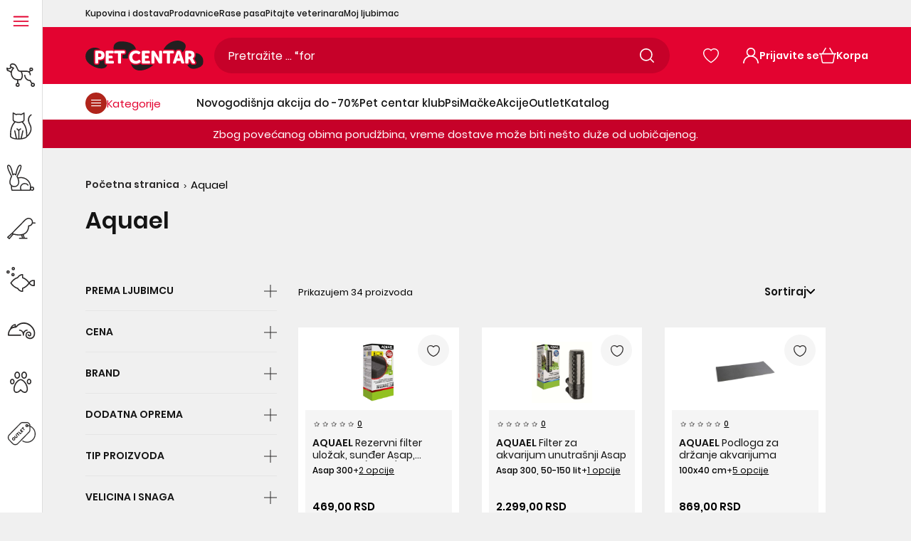

--- FILE ---
content_type: text/css
request_url: https://www.pet-centar.rs/cdn/shop/t/92/assets/custom.css?v=16750395058878327511712313429
body_size: 662
content:
#shopify-section-template--19174432243998__1586279708879>div>builder-section{padding:0!important}#header>sticky-header>div.header__content>div.header__line-additional.position-relative.d-none.d-lg-flex.px-lg-0>div>div.header__line-additional_sidebar.d-none.d-lg-flex.align-items-center.ml-auto>div{background-color:#ebebeb!important}#header>sticky-header>div.header__content>div:nth-child(4)>div>div>div>div.col-lg-3>div>div>div{padding:0}#header>sticky-header>div.header__content>div:nth-child(4)>div>div{padding:0}#header>sticky-header>div.header__content>div:nth-child(4)>div>div>div>div.col-lg-3>div>div>div{background-color:#dedede!important}#header>sticky-header>div.header__content>div:nth-child(4)>div>div>div>div.col-lg-3>div>div>nav{background-color:#dedede!important;font-weight:700}@media (max-width: 1024px){#header>sticky-header>div.header__content>div:nth-child(2)>div{background-color:#c00007}}#header>sticky-header>div.header__content>div:nth-child(4)>div>div.container.d-none.d-lg-block>div>div.col-lg-3>div>div>nav>div>div:nth-child(1)>a{font-size:18px;font-family:Helvetica;font-weight:700}#header>sticky-header>div.header__content>div:nth-child(4)>div>div.container.d-none.d-lg-block>div>div.col-lg-3>div>div>nav>div>div:nth-child(2)>a{font-size:18px;font-family:Helvetica;font-weight:700}#header>sticky-header>div.header__content>div:nth-child(4)>div>div.container.d-none.d-lg-block>div>div.col-lg-3>div>div>nav>div>div:nth-child(3)>a{font-size:18px;font-family:Helvetica;font-weight:700}#header>sticky-header>div.header__content>div:nth-child(4)>div>div.container.d-none.d-lg-block>div>div.col-lg-3>div>div>nav>div>div:nth-child(4)>a{font-size:18px;font-family:Helvetica;font-weight:700}#header>sticky-header>div.header__content>div:nth-child(4)>div>div.container.d-none.d-lg-block>div>div.col-lg-3>div>div>nav>div>div:nth-child(5)>a{font-size:18px;font-family:Helvetica;font-weight:700}#header>sticky-header>div.header__content>div:nth-child(4)>div>div.container.d-none.d-lg-block>div>div.col-lg-3>div>div>nav>div>div:nth-child(6)>a{font-size:18px;font-family:Helvetica;font-weight:700}#header>sticky-header>div.header__content>div:nth-child(4)>div>div.container.d-none.d-lg-block>div>div.col-lg-3>div>div>nav>div>div:nth-child(7)>a{font-size:18px;font-family:Helvetica;font-weight:700}#header>sticky-header>div.header__content>div:nth-child(4)>div>div.container.d-none.d-lg-block>div>div.col-lg-3>div>div>nav>div>div:nth-child(8)>a{font-size:18px;font-family:Helvetica;font-weight:700}#header>sticky-header>div.header__content>div:nth-child(4)>div>div.container.d-none.d-lg-block>div>div.col-lg-3>div>div>nav>div>div:nth-child(9)>a{font-size:18px;font-family:Helvetica;font-weight:700}#header>sticky-header>div.header__content>div:nth-child(4)>div>div.container.d-none.d-lg-block>div>div.col-lg-3>div>div>nav{padding-left:0!important;padding-right:0!important}#header>sticky-header>div.header__content>div:nth-child(4)>div>div.container.d-none.d-lg-block>div>div.col-lg-3>div>div>nav>div{margin-right:0!important;margin-left:0!important}#header>sticky-header>div.header__content>div:nth-child(4)>div>div.container.d-none.d-lg-block>div>div.col-lg-3>div>div>nav>div>div:nth-child(2):hover{background-color:#ebebeb}#header>sticky-header>div.header__content>div:nth-child(4)>div>div.container.d-none.d-lg-block>div>div.col-lg-3>div>div>nav>div>div:nth-child(3):hover{background-color:#ebebeb}#header>sticky-header>div.header__content>div:nth-child(4)>div>div.container.d-none.d-lg-block>div>div.col-lg-3>div>div>nav>div>div:nth-child(4):hover{background-color:#ebebeb}#header>sticky-header>div.header__content>div:nth-child(4)>div>div.container.d-none.d-lg-block>div>div.col-lg-3>div>div>nav>div>div:nth-child(5):hover{background-color:#ebebeb}#header>sticky-header>div.header__content>div:nth-child(4)>div>div.container.d-none.d-lg-block>div>div.col-lg-3>div>div>nav>div>div:nth-child(6):hover{background-color:#ebebeb}#header>sticky-header>div.header__content>div:nth-child(4)>div>div.container.d-none.d-lg-block>div>div.col-lg-3>div>div>nav>div>div:nth-child(7):hover{background-color:#ebebeb}#header>sticky-header>div.header__content>div:nth-child(4)>div>div.container.d-none.d-lg-block>div>div.col-lg-3>div>div>nav>div>div:nth-child(8):hover{background-color:#ebebeb}#header>sticky-header>div.header__content>div:nth-child(4)>div>div.container.d-none.d-lg-block>div>div.col-lg-3>div>div>nav>div>div:nth-child(2){padding-left:20px;padding-right:20px;background-color:#dedede}#header>sticky-header>div.header__content>div:nth-child(4)>div>div.container.d-none.d-lg-block>div>div.col-lg-3>div>div>nav>div>div:nth-child(2)>div>div{background-color:#ebebeb}#header>sticky-header>div.header__content>div:nth-child(4)>div>div.container.d-none.d-lg-block>div>div.col-lg-3>div>div>nav>div>div:nth-child(3){padding-left:20px;padding-right:20px;background-color:#dedede}#header>sticky-header>div.header__content>div:nth-child(4)>div>div.container.d-none.d-lg-block>div>div.col-lg-3>div>div>nav>div>div:nth-child(3)>div>div{background-color:#ebebeb}#header>sticky-header>div.header__content>div:nth-child(4)>div>div.container.d-none.d-lg-block>div>div.col-lg-3>div>div>nav>div>div:nth-child(4){padding-left:20px;padding-right:20px;background-color:#dedede}#header>sticky-header>div.header__content>div:nth-child(4)>div>div.container.d-none.d-lg-block>div>div.col-lg-3>div>div>nav>div>div:nth-child(4)>div>div{background-color:#ebebeb}#header>sticky-header>div.header__content>div:nth-child(4)>div>div.container.d-none.d-lg-block>div>div.col-lg-3>div>div>nav>div>div:nth-child(5){padding-left:20px;padding-right:20px;background-color:#dedede}#header>sticky-header>div.header__content>div:nth-child(4)>div>div.container.d-none.d-lg-block>div>div.col-lg-3>div>div>nav>div>div:nth-child(5)>div>div{background-color:#ebebeb}#header>sticky-header>div.header__content>div:nth-child(4)>div>div.container.d-none.d-lg-block>div>div.col-lg-3>div>div>nav>div>div:nth-child(6){padding-left:20px;padding-right:20px;background-color:#dedede}#header>sticky-header>div.header__content>div:nth-child(4)>div>div.container.d-none.d-lg-block>div>div.col-lg-3>div>div>nav>div>div:nth-child(6)>div>div{background-color:#ebebeb}#header>sticky-header>div.header__content>div:nth-child(4)>div>div.container.d-none.d-lg-block>div>div.col-lg-3>div>div>nav>div>div:nth-child(7){padding-left:20px;padding-right:20px;background-color:#dedede}#header>sticky-header>div.header__content>div:nth-child(4)>div>div.container.d-none.d-lg-block>div>div.col-lg-3>div>div>nav>div>div:nth-child(7)>div>div{background-color:#ebebeb}#header>sticky-header>div.header__content>div:nth-child(4)>div>div.container.d-none.d-lg-block>div>div.col-lg-3>div>div>nav>div>div:nth-child(8){padding-left:20px;padding-right:20px;background-color:#dedede}#header>sticky-header>div.header__content>div:nth-child(4)>div>div.container.d-none.d-lg-block>div>div.col-lg-3>div>div>nav>div>div:nth-child(8)>div>div{background-color:#ebebeb}#header>sticky-header>div.header__content>div:nth-child(3)>div>div>div.header__search-form.search-ajax.d-none.d-lg-block.position-lg-absolute>predictive-search>form>div{width:100%}#header>sticky-header>div.header__content>div:nth-child(2)>div>div>div.header__search-form.search-ajax.d-none.d-lg-block.position-lg-absolute>predictive-search>form>div{padding-left:20px}#header>sticky-header>div.header__content>div:nth-child(2)>div>div>div.header__search-form.search-ajax.d-none.d-lg-block.position-lg-absolute>predictive-search>form>div>button{visibility:hidden}#header>sticky-header>div.header__content>div.header__line-additional.position-relative.d-none.d-lg-flex.px-lg-0>.container{background-color:#ebebeb!important}.header__content .header__line-additional{border:0}#header>sticky-header>div.header__content>div.header__line-additional.position-relative.d-none.d-lg-flex.px-lg-0>div>div.header__line-additional_sidebar.d-none.d-lg-flex.align-items-center.ml-auto{width:inherit!important;padding:0!important}@media (min-width: 1036px){#header>sticky-header>div.header__content>div:nth-child(2)>div>div>div.header__sidebar.d-flex.align-items-center.ml-auto:after{content:"";background-image:url(/cdn/shop/files/pet-centar_dog2.png?v=1677766454);background-size:contain;background-repeat:no-repeat;position:absolute;bottom:-2px;right:1rem;display:inline-block;width:6rem;height:6.5rem;margin-right:.5rem}#header>sticky-header>div.header__content>div:nth-child(2)>div>div>div.header__sidebar.d-flex.align-items-center.ml-auto{margin-right:11em}}@media (max-width: 1035px){#header>sticky-header>div.header__content>div:nth-child(2)>div>div>div.header__sidebar.d-flex.align-items-center.ml-auto>div:nth-child(3){display:none!important}}#header>sticky-header>div.header__content>div.header__line-additional.position-relative.d-none.d-lg-flex.px-lg-0{z-index:2}#header>sticky-header>div.header__content>div:nth-child(2)>div{max-height:70px;padding:0!important}#header>sticky-header>div.header__content>div.header__line-additional.position-relative.d-none.d-lg-flex.px-lg-0>div{padding-right:10em}#footer>div.footer__content.pt-lg-55.pb-lg-50>div>div>div.col-lg-8{width:100%;flex-basis:100%;max-width:100%}#footer>div.footer__content.pt-lg-55.pb-lg-50>div>div>div.col-lg-8>div>div:nth-child(8){max-width:25%;flex-basis:25%}#footer>div.footer__content.pt-lg-55.pb-lg-50>div>div>div.col-lg-8>div:after{content:url(https://cdn.shopify.com/s/files/1/0712/6328/9620/files/pet-centar_dog2_a956a2d1-110b-41fd-9b88-db51fb08a170.png?v=1685369956);align-self:flex-end}.menu__level-01 .menu__item--has-children.border-top{padding:5px 0}.menu__level-01 .menu__item--has-children:not(.border-top){padding-bottom:5px}.menu__title{text-transform:capitalize!important;justify-content:space-evenly;flex-wrap:wrap}.menu__title:hover{color:#c00108}.d-flex{display:flex!important}#header>sticky-header>div.header__content>div:nth-child(2)>div>div>div.header__logo.align-items-center.d-none.d-lg-flex>h1>a>div>img{display:none}@media (min-width: 768px){.footer__section-btn{display:none!important}#footer>div.footer__content.pt-lg-55.pb-lg-50>div>div>div.col-lg-8>div>div:nth-child(2){flex-basis:33%}#footer>div.footer__content.pt-lg-55.pb-lg-50>div>div>div.col-lg-8>div>div:nth-child(2)>div>div.footer__section-content.d-none.d-lg-block>ul{display:grid!important;grid-template-columns:6fr 6fr;column-gap:3%}#header>sticky-header>div.header__content>div:nth-child(2)>div>div>span{display:none!important}}.menu__title{text-transform:capitalize!important;text-align:left;justify-content:flex-start!important}.menu__title:hover{color:#c00007}.menu__item{margin-top:0!important}.menu__megamenu{background-color:#ebebeb}.menu__level-02{align-items:center}#shopify-section-template--19692704530718__8f260f4c-4a1f-4320-9665-ad8fd8b83b7d>div>div{margin:0!important;max-width:1200px!important}.paw-label{aspect-ratio:1/1;max-height:30px;margin-left:2em}.price-with-label{display:flex;width:100%;justify-content:flex-start;align-items:center}#header>sticky-header>div.header__content>div:nth-child(2)>div>div>div.header__sidebar.d-flex.align-items-center.ml-auto>a>i>svg{stroke:#fff;fill:#fff}#header>sticky-header>div.header__content>div:nth-child(2)>div>div>div.header__sidebar.d-flex.align-items-center.ml-auto>div:nth-child(2)>a>i>svg{stroke:#fff;fill:#fff}#header>sticky-header>div.header__content>div:nth-child(2)>div>div>div.header__sidebar.d-flex.align-items-center.ml-auto>div:nth-child(2)>a>span{color:#fff}#header>sticky-header>div.header__content>div:nth-child(2)>div>div>div.header__sidebar.d-flex.align-items-center.ml-auto>div:nth-child(3)>a>i>svg{stroke:#fff;fill:#fff}#header>sticky-header>div.header__content>div:nth-child(2)>div>div>div.header__sidebar.d-flex.align-items-center.ml-auto>div:nth-child(3)>a>span{color:#fff}#header>sticky-header>div.header__content>div:nth-child(2)>div>div>div.header__sidebar.d-flex.align-items-center.ml-auto>div:nth-child(4)>a>i>svg{stroke:#fff;fill:#fff}#header>sticky-header>div.header__content>div:nth-child(2)>div>div>div.header__sidebar.d-flex.align-items-center.ml-auto>div:nth-child(4)>a>span.d-none.d-lg-inline.mt-lg-4{color:#fff}#header>sticky-header>div.header__content>div:nth-child(2)>div>div>div.header__sidebar.d-flex.align-items-center.ml-auto>div:nth-child(3)>div>a>i>svg{stroke:#fff;fill:#fff}#header>sticky-header>div.header__content>div:nth-child(2)>div>div>div.header__sidebar.d-flex.align-items-center.ml-auto>div:nth-child(2)>div>a>i>svg{stroke:#fff;fill:#fff}#header>sticky-header>div.header__content>div:nth-child(2)>div>div>div.header__search-form.search-ajax.d-none.d-lg-block.position-lg-absolute>predictive-search>form>div>label>input.pl-35.pr-15.mb-0{max-width:85%}#header>sticky-header>div.header__content>div:nth-child(4)>div>div.container.d-none.d-lg-block>div>div.col-lg-3>div>div>nav>div>div:nth-child(2)>div>div>div>div.col-lg-8>div>div:nth-child(3)>a>span{color:#c00007}#header>sticky-header>div.header__content>div:nth-child(4)>div>div.container.d-none.d-lg-block>div>div.col-lg-3>div>div>nav>div>div:nth-child(3)>div>div>div>div.col-lg-8>div>div:nth-child(3)>a>span{color:#c00007}#header>sticky-header>div.header__content>div:nth-child(4)>div>div.container.d-none.d-lg-block>div>div.col-lg-3>div>div>nav>div>div:nth-child(4)>div>div>div>div.col-lg-8>div>div:nth-child(3)>a>span{color:#c00007}#header>sticky-header>div.header__content>div:nth-child(4)>div>div.container.d-none.d-lg-block>div>div.col-lg-3>div>div>nav>div>div:nth-child(5)>div>div>div>div.col-lg-8>div>div:nth-child(3)>a>span{color:#c00007}#header>sticky-header>div.header__content>div:nth-child(4)>div>div.container.d-none.d-lg-block>div>div.col-lg-3>div>div>nav>div>div:nth-child(6)>div>div>div>div.col-lg-8>div>div:nth-child(2)>a>span{color:#c00007}#header>sticky-header>div.header__content>div:nth-child(4)>div>div.container.d-none.d-lg-block>div>div.col-lg-3>div>div>nav>div>div:nth-child(7)>div>div>div>div.col-lg-8>div>div:nth-child(2)>a>span{color:#c00007}#header>sticky-header>div.header__content>div:nth-child(4)>div>div.container.d-none.d-lg-block>div>div.col-lg-3>div>div>nav>div>div:nth-child(2)>a>i.menu__item_icon.mr-10{width:40px;height:auto}#header>sticky-header>div.header__content>div:nth-child(4)>div>div.container.d-none.d-lg-block>div>div.col-lg-3>div>div>nav>div>div:nth-child(3)>a>i.menu__item_icon.mr-10{width:40px;height:auto}#header>sticky-header>div.header__content>div:nth-child(4)>div>div.container.d-none.d-lg-block>div>div.col-lg-3>div>div>nav>div>div:nth-child(4)>a>i.menu__item_icon.mr-10{width:40px;height:auto}#header>sticky-header>div.header__content>div:nth-child(4)>div>div.container.d-none.d-lg-block>div>div.col-lg-3>div>div>nav>div>div:nth-child(5)>a>i.menu__item_icon.mr-10{width:40px;height:auto}#header>sticky-header>div.header__content>div:nth-child(4)>div>div.container.d-none.d-lg-block>div>div.col-lg-3>div>div>nav>div>div:nth-child(6)>a>i.menu__item_icon.mr-10{width:40px;height:auto}#header>sticky-header>div.header__content>div:nth-child(4)>div>div.container.d-none.d-lg-block>div>div.col-lg-3>div>div>nav>div>div:nth-child(7)>a>i.menu__item_icon.mr-10{width:40px;height:auto}#header>sticky-header>div.header__content>div:nth-child(4)>div>div.container.d-none.d-lg-block>div>div.col-lg-3>div>div>nav>div>div:nth-child(8)>a>i.menu__item_icon.mr-10{width:40px;height:auto}#header>sticky-header>div.header__content>div:nth-child(4)>div>div.container.d-none.d-lg-block>div>div.col-lg-3>div>div>nav>div>div:nth-child(2)>div>div>div>div>div>div:nth-child(3)>a>span:nth-child(1){color:#c00007}#header>sticky-header>div.header__content>div:nth-child(4)>div>div.container.d-none.d-lg-block>div>div.col-lg-3>div>div>nav>div>div:nth-child(3)>div>div>div>div>div>div:nth-child(3)>a>span:nth-child(1){color:#c00007}#header>sticky-header>div.header__content>div:nth-child(4)>div>div.container.d-none.d-lg-block>div>div.col-lg-3>div>div>nav>div>div:nth-child(4)>div>div>div>div>div>div:nth-child(3)>a>span:nth-child(1){color:#c00007}#header>sticky-header>div.header__content>div:nth-child(4)>div>div.container.d-none.d-lg-block>div>div.col-lg-3>div>div>nav>div>div:nth-child(5)>div>div>div>div>div>div:nth-child(3)>a>span:nth-child(1){color:#c00007}#header>sticky-header>div.header__content>div:nth-child(4)>div>div.container.d-none.d-lg-block>div>div.col-lg-3>div>div>nav>div>div:nth-child(6)>div>div>div>div>div>div:nth-child(2)>a>span:nth-child(1){color:#c00007}#header>sticky-header>div.header__content>div:nth-child(4)>div>div.container.d-none.d-lg-block>div>div.col-lg-3>div>div>nav>div>div:nth-child(7)>div>div>div>div>div>div:nth-child(2)>a>span:nth-child(1){color:#c00007}#pet-centar-web-shop>div.popup.fixed-stretch.d-none.js-popup.active.show>div.popup__body.position-relative.d-none.flex-lg-column.show.visible>div{width:100%;height:fit-content}.header__text--capitalize .menu__item-title{text-transform:capitalize}.header__text--uppercase .menu__item-title{text-transform:uppercase}@media (max-width: 1259px){.account__text{display:none}}
/*# sourceMappingURL=/cdn/shop/t/92/assets/custom.css.map?v=16750395058878327511712313429 */


--- FILE ---
content_type: text/javascript
request_url: https://www.pet-centar.rs/cdn/shop/t/92/assets/component-builtt-swiper.js?v=34096964569709588971753953644
body_size: 1594
content:
!function(){"use strict";var c,a,n={13:function(e,t,n){var s=n(8592),u=n(4217);function i(e){return(i="function"==typeof Symbol&&"symbol"==typeof Symbol.iterator?function(e){return typeof e}:function(e){return e&&"function"==typeof Symbol&&e.constructor===Symbol&&e!==Symbol.prototype?"symbol":typeof e})(e)}function r(e,t){for(var n=0;n<t.length;n++){var r=t[n];r.enumerable=r.enumerable||!1,r.configurable=!0,"value"in r&&(r.writable=!0),Object.defineProperty(e,function(e){e=function(e,t){if("object"!=i(e)||!e)return e;var n=e[Symbol.toPrimitive];if(void 0===n)return("string"===t?String:Number)(e);n=n.call(e,t||"default");if("object"!=i(n))return n;throw new TypeError("@@toPrimitive must return a primitive value.")}(e,"string");return"symbol"==i(e)?e:String(e)}(r.key),r)}}function l(e,t,n){t=p(t);var r=e,t=c()?Reflect.construct(t,n||[],p(e).constructor):t.apply(e,n);if(t&&("object"===i(t)||"function"==typeof t))return t;if(void 0!==t)throw new TypeError("Derived constructors may only return object or undefined");e=r;if(void 0!==e)return e;throw new ReferenceError("this hasn't been initialised - super() hasn't been called")}function o(e){var n="function"==typeof Map?new Map:void 0;return function(e){if(null===e||!function(t){try{return-1!==Function.toString.call(t).indexOf("[native code]")}catch(e){return"function"==typeof t}}(e))return e;if("function"!=typeof e)throw new TypeError("Super expression must either be null or a function");if(void 0!==n){if(n.has(e))return n.get(e);n.set(e,t)}function t(){return function(e,t,n){var r;return c()?Reflect.construct.apply(null,arguments):((r=[null]).push.apply(r,t),t=new(e.bind.apply(e,r)),n&&a(t,n.prototype),t)}(e,arguments,p(this).constructor)}return t.prototype=Object.create(e.prototype,{constructor:{value:t,enumerable:!1,writable:!0,configurable:!0}}),a(t,e)}(e)}function c(){try{var e=!Boolean.prototype.valueOf.call(Reflect.construct(Boolean,[],function(){}))}catch(e){}return(c=function(){return!!e})()}function a(e,t){return(a=Object.setPrototypeOf?Object.setPrototypeOf.bind():function(e,t){for(var n=e,r=t,i=Object.getOwnPropertyNames(r),o=0;o<i.length;o++){var s=i[o],u=Object.getOwnPropertyDescriptor(r,s);u&&u.configurable&&void 0===n[s]&&Object.defineProperty(n,s,u)}return e})(e,t)}function p(e){return(p=Object.setPrototypeOf?Object.getPrototypeOf.bind():function(e){return e.__proto__||Object.getPrototypeOf(e)})(e)}n=function(e){var t,n=o;if("function"!=typeof e&&null!==e)throw new TypeError("Super expression must either be null or a function");function o(){var r;if(!(this instanceof o))throw new TypeError("Cannot call a class as a function");(r=l(this,o)).thumbsSwiper=null,r.settings={slidesPerView:1.85,spaceBetween:20,effect:"drag",watchSlidesProgress:!0,sliderCustomCounter:!0,navigation:{nextEl:".btt-swiper-button-next",prevEl:".btt-swiper-button-prev"},customScrollBar:!0,breakpoints:{991:{slidesPerView:4.18},1640:{slidesPerView:5.18}}},null!==r.querySelector("[swiper-settings-thumbs]")&&(r.thumbsSettings=JSON.parse(r.querySelector("[swiper-settings-thumbs]").textContent),n=Object.assign({},r.thumbsSettings,{modules:[u.o3]}),t=r.querySelector(".swiper-thumbnails"),r.thumbsSwiper=new s.Z(t,n));var e,t=r.thumbsSwiper,n=(null!==r.querySelector("[swiper-settings-main]")&&(r.settings=JSON.parse(r.querySelector("[swiper-settings-main]").textContent)),r.settings.sliderCustomCounter&&(800<window.innerWidth&&window.innerWidth<991&&r.settings.breakpoints[800]?r.slidesPerView=r.settings.breakpoints[800].slidesPerView&&Math.floor(r.settings.breakpoints[800].slidesPerView)-1:991<=window.innerWidth&&window.innerWidth<1200&&r.settings.breakpoints[991]?r.slidesPerView=r.settings.breakpoints[991].slidesPerView&&Math.floor(r.settings.breakpoints[991].slidesPerView)-1:1200<=window.innerWidth&&r.settings.breakpoints[1200]?r.slidesPerView=r.settings.breakpoints[1200].slidesPerView&&Math.floor(r.settings.breakpoints[1200].slidesPerView)-1:1640<=window.innerWidth&&r.settings.breakpoints[1640]?r.slidesPerView=r.settings.breakpoints[1640].slidesPerView&&Math.floor(r.settings.breakpoints[1640].slidesPerView)-1:r.slidesPerView=r.settings.breakpoints[991].slidesPerView&&Math.floor(r.settings.breakpoints[991].slidesPerView)-1,r.totalSlides=r.settings.sliderItemLength),Object.assign({},r.settings,{modules:[u.W_,u.tl,u.xW,u.o3,u.pt,u.LW,u.rj],thumbs:{swiper:r.thumbsSwiper&&r.thumbsSwiper},pagination:r.settings.sliderCustomCounter?{el:".swiper-pagination",type:"custom",renderCustom:function(e,t,n){return r.renderCustomPagination(e,t,n,r.slidesPerView)}}:!!r.settings.normalPagination&&{el:".swiper-pagination"}})),i=r.querySelector(".swiper-carousel");return n.mobileDisabled?n.mobileDisabled&&991<window.innerWidth&&(e=new s.Z(i,n),t)&&r.syncSliders(e,t):(e=new s.Z(i,n),t&&r.syncSliders(e,t)),r}return n.prototype=Object.create(e&&e.prototype,{constructor:{value:n,writable:!0,configurable:!0}}),Object.defineProperty(n,"prototype",{writable:!1}),e&&a(n,e),n=o,(e=[{key:"syncSliders",value:function(e,t){var r=this,i=[e,t];i.forEach(function(e,t){var n=t<i.length-1?t+1:0;e&&e.on("slideChange",function(){return r.syncASlider(i[t],i[n])})})}},{key:"syncASlider",value:function(e,t){e=null==e?void 0:e.activeIndex;t&&t.slideTo(e)}},{key:"renderCustomPagination",value:function(e,t,n,r){return'<span class="custom-pagination text-[0.8125rem] leading-[1.0625rem]"> '.concat(t+r," / ").concat(n+r,"</span>")}}])&&r(n.prototype,e),t&&r(n,t),Object.defineProperty(n,"prototype",{writable:!1}),o}(o(HTMLElement));customElements.define("builtt-swiper",n)}},r={};function p(e){var t=r[e];return void 0!==t||(t=r[e]={exports:{}},n[e](t,t.exports,p)),t.exports}function e(e,t){var n,r,i,o=t[0],s=t[1],u=t[2],l=0;if(o.some(function(e){return 0!==a[e]})){for(n in s)p.o(s,n)&&(p.m[n]=s[n]);u&&(i=u(p))}for(e&&e(t);l<o.length;l++)r=o[l],p.o(a,r)&&a[r]&&a[r][0](),a[r]=0;return p.O(i)}p.m=n,c=[],p.O=function(e,t,n,r){if(!t){for(var i=1/0,o=0;o<c.length;o++){for(var s,t=c[o][0],n=c[o][1],r=c[o][2],u=!0,l=0;l<t.length;l++)(!1&r||r<=i)&&Object.keys(p.O).every(function(e){return p.O[e](t[l])})?t.splice(l--,1):(u=!1,r<i&&(i=r));u&&(c.splice(o--,1),void 0!==(s=n()))&&(e=s)}return e}r=r||0;for(var o=c.length;0<o&&c[o-1][2]>r;o--)c[o]=c[o-1];c[o]=[t,n,r]},p.d=function(e,t){for(var n in t)p.o(t,n)&&!p.o(e,n)&&Object.defineProperty(e,n,{enumerable:!0,get:t[n]})},p.g=function(){if("object"==typeof globalThis)return globalThis;try{return this||new Function("return this")()}catch(e){if("object"==typeof window)return window}}(),p.o=function(e,t){return Object.prototype.hasOwnProperty.call(e,t)},p.j=5703,a={5703:0},p.O.j=function(e){return 0===a[e]},(t=self.webpackChunkboilerplate=self.webpackChunkboilerplate||[]).forEach(e.bind(null,0)),t.push=e.bind(null,t.push.bind(t));var t=p.O(void 0,[1216],function(){return p(13)});p.O(t)}();

--- FILE ---
content_type: text/javascript
request_url: https://www.pet-centar.rs/cdn/shop/t/92/assets/vendors.js?v=120716021686626318011753953674
body_size: 60339
content:
/*! For license information please see vendors.js.LICENSE.txt */
(self.webpackChunkboilerplate=self.webpackChunkboilerplate||[]).push([[1216],{7750:function(e,t,r){"use strict";r.d(t,{l:function(){return n}});const o="${{amount}}";function n(e,t){"string"==typeof e&&(e=e.replace(".",""));let r="";var n=/\{\{\s*(\w+)\s*\}\}/,t=t||o;function i(e,t=2,r=",",n="."){return isNaN(e)||null==e?0:(t=(e=(e/100).toFixed(t)).split("."))[0].replace(/(\d)(?=(\d\d\d)+(?!\d))/g,"$1"+r)+(t[1]?n+t[1]:"")}switch(t.match(n)[1]){case"amount":r=i(e,2);break;case"amount_no_decimals":r=i(e,0);break;case"amount_with_comma_separator":r=i(e,2,".",",");break;case"amount_no_decimals_with_comma_separator":r=i(e,0,".",",")}return t.replace(n,r)}},8586:function(e,t,r){"use strict";function n(){this.entries=[]}function i(e,t){o(e),t=t,o(r=e),function(e){if(!Array.isArray(e))throw new TypeError(e+" is not an array.");if(0===e.length)return;{if(!e[0].hasOwnProperty("name"))throw new Error(e[0]+"does not contain name key.");if("string"!=typeof e[0].name)throw new TypeError("Invalid value type passed for name of option "+e[0].name+". Value should be string.")}}(t),n=[],t.forEach(function(e){for(var t=0;t<r.options.length;t++)if(r.options[t].name.toLowerCase()===e.name.toLowerCase()){n[t]=e.value;break}});i=n,o(t=e);var r,n,i,e=i;if(Array.isArray(e)&&"object"==typeof e[0])throw new Error(e+"is not a valid array of options.");return t.variants.filter(function(r){return i.every(function(e,t){return r.options[t]===e})})[0]||null}function o(e){if("object"!=typeof e)throw new TypeError(e+" is not an object.");if(0===Object.keys(e).length&&e.constructor===Object)throw new Error(e+" is empty.")}r.d(t,{H:function(){return l},y:function(){return s}}),n.prototype.add=function(e,t,r){this.entries.push({element:e,event:t,fn:r}),e.addEventListener(t,r)},n.prototype.removeAll=function(){this.entries=this.entries.filter(function(e){return e.element.removeEventListener(e.event,e.fn),!1})};var a={idInput:'[name="id"]',optionInput:'[name^="options"]',quantityInput:'[name="quantity"]',propertyInput:'[name^="properties"]'};function s(e,t){return/variant=/.test(e)?e.replace(/(variant=)[^&]+/,"$1"+t):(/\?/.test(e)?e.concat("&variant="):e.concat("?variant=")).concat(t)}function l(e,t,r){this.element=e,this.product=function(e){if("object"!=typeof e)throw new TypeError(e+" is not an object.");if(void 0!==e.variants[0].options)return e;throw new TypeError("Product object is invalid. Make sure you use the product object that is output from {{ product | json }} or from the http://[your-product-url].js route")}(t),r=r||{},this._listeners=new n,this._listeners.add(this.element,"submit",this._onSubmit.bind(this,r)),this.optionInputs=this._initInputs(a.optionInput,r.onOptionChange),this.quantityInputs=this._initInputs(a.quantityInput,r.onQuantityChange),this.propertyInputs=this._initInputs(a.propertyInput,r.onPropertyChange)}l.prototype.destroy=function(){this._listeners.removeAll()},l.prototype.options=function(){return e=this.optionInputs,r=function(e){return e.name=/(?:^(options\[))(.*?)(?:\])/.exec(e.name)[2],e},e.reduce(function(e,t){return(t.checked||"radio"!==t.type&&"checkbox"!==t.type)&&e.push(r({name:t.name,value:t.value})),e},[]);var e,r},l.prototype.variant=function(){return i(this.product,this.options())},l.prototype.properties=function(){e=this.propertyInputs,r=function(e){return/(?:^(properties\[))(.*?)(?:\])/.exec(e)[2]};var r,e=e.reduce(function(e,t){return(t.checked||"radio"!==t.type&&"checkbox"!==t.type)&&(e[r(t.name)]=t.value),e},{});return 0===Object.entries(e).length?null:e},l.prototype.quantity=function(){return this.quantityInputs[0]?Number.parseInt(this.quantityInputs[0].value,10):1},l.prototype._setIdInputValue=function(e){var t=this.element.querySelector(a.idInput);t||((t=document.createElement("input")).type="hidden",t.name="id",this.element.appendChild(t)),t.value=e.toString()},l.prototype._onSubmit=function(e,t){t.dataset=this._getProductFormEventData(),t.dataset.variant&&this._setIdInputValue(t.dataset.variant.id),e.onFormSubmit&&e.onFormSubmit(t)},l.prototype._onFormEvent=function(t){return void 0===t?Function.prototype:function(e){e.dataset=this._getProductFormEventData(),t(e)}.bind(this)},l.prototype._initInputs=function(e,t){return Array.prototype.slice.call(this.element.querySelectorAll(e)).map(function(e){return this._listeners.add(e,"change",this._onFormEvent(t)),e}.bind(this))},l.prototype._getProductFormEventData=function(){return{options:this.options(),variant:this.variant(),properties:this.properties(),quantity:this.quantity()}}},9282:function(e,D,t){"use strict";var l=t(4155),c=t(5108);function p(e){return(p="function"==typeof Symbol&&"symbol"==typeof Symbol.iterator?function(e){return typeof e}:function(e){return e&&"function"==typeof Symbol&&e.constructor===Symbol&&e!==Symbol.prototype?"symbol":typeof e})(e)}function n(e,t){for(var r=0;r<t.length;r++){var n=t[r];n.enumerable=n.enumerable||!1,n.configurable=!0,"value"in n&&(n.writable=!0),Object.defineProperty(e,function(e){e=function(e,t){if("object"!==p(e)||null===e)return e;var r=e[Symbol.toPrimitive];if(void 0===r)return("string"===t?String:Number)(e);r=r.call(e,t||"default");if("object"!==p(r))return r;throw new TypeError("@@toPrimitive must return a primitive value.")}(e,"string");return"symbol"===p(e)?e:String(e)}(n.key),n)}}function r(e,t,r){return t&&n(e.prototype,t),r&&n(e,r),Object.defineProperty(e,"prototype",{writable:!1}),e}var i,d,o=t(2136).codes,a=o.ERR_AMBIGUOUS_ARGUMENT,f=o.ERR_INVALID_ARG_TYPE,h=o.ERR_INVALID_ARG_VALUE,s=o.ERR_INVALID_RETURN_VALUE,u=o.ERR_MISSING_ARGS,m=t(5961),v=t(9539).inspect,o=t(9539).types,y=o.isPromise,g=o.isRegExp,o=t(8162)(),b=t(5624)(),_=t(1924)("RegExp.prototype.test");new Map;function w(){var e=t(9158);i=e.isDeepEqual,d=e.isDeepStrictEqual}var S=!1,e=e.exports=O,E={};function x(e){if(e.message instanceof Error)throw e.message;throw new m(e)}function T(e,t,r,n){if(!r){var i=!1;if(0===t)i=!0,n="No value argument passed to `assert.ok()`";else if(n instanceof Error)throw n;t=new m({actual:r,expected:!0,message:n,operator:"==",stackStartFn:e});throw t.generatedMessage=i,t}}function O(){for(var e=arguments.length,t=new Array(e),r=0;r<e;r++)t[r]=arguments[r];T.apply(void 0,[O,t.length].concat(t))}e.fail=function e(t,r,n,i,o){var a,s=arguments.length;if(0===s?a="Failed":1===s?(n=t,t=void 0):(!1===S&&(S=!0,(l.emitWarning||c.warn.bind(c))("assert.fail() with more than one argument is deprecated. Please use assert.strictEqual() instead or only pass a message.","DeprecationWarning","DEP0094")),2===s&&(i="!=")),n instanceof Error)throw n;s={actual:t,expected:r,operator:void 0===i?"fail":i,stackStartFn:o||e},void 0!==n&&(s.message=n),t=new m(s);throw a&&(t.message=a,t.generatedMessage=!0),t},e.AssertionError=m,e.ok=O,e.equal=function e(t,r,n){if(arguments.length<2)throw new u("actual","expected");t!=r&&x({actual:t,expected:r,message:n,operator:"==",stackStartFn:e})},e.notEqual=function e(t,r,n){if(arguments.length<2)throw new u("actual","expected");t==r&&x({actual:t,expected:r,message:n,operator:"!=",stackStartFn:e})},e.deepEqual=function e(t,r,n){if(arguments.length<2)throw new u("actual","expected");void 0===i&&w(),i(t,r)||x({actual:t,expected:r,message:n,operator:"deepEqual",stackStartFn:e})},e.notDeepEqual=function e(t,r,n){if(arguments.length<2)throw new u("actual","expected");void 0===i&&w(),i(t,r)&&x({actual:t,expected:r,message:n,operator:"notDeepEqual",stackStartFn:e})},e.deepStrictEqual=function e(t,r,n){if(arguments.length<2)throw new u("actual","expected");void 0===i&&w(),d(t,r)||x({actual:t,expected:r,message:n,operator:"deepStrictEqual",stackStartFn:e})},e.notDeepStrictEqual=function e(t,r,n){if(arguments.length<2)throw new u("actual","expected");void 0===i&&w();d(t,r)&&x({actual:t,expected:r,message:n,operator:"notDeepStrictEqual",stackStartFn:e})},e.strictEqual=function e(t,r,n){if(arguments.length<2)throw new u("actual","expected");b(t,r)||x({actual:t,expected:r,message:n,operator:"strictEqual",stackStartFn:e})},e.notStrictEqual=function e(t,r,n){if(arguments.length<2)throw new u("actual","expected");b(t,r)&&x({actual:t,expected:r,message:n,operator:"notStrictEqual",stackStartFn:e})};var P=r(function e(t,r,n){var i=this;if(!(this instanceof e))throw new TypeError("Cannot call a class as a function");r.forEach(function(e){e in t&&(void 0!==n&&"string"==typeof n[e]&&g(t[e])&&_(t[e],n[e])?i[e]=n[e]:i[e]=t[e])})});function C(a,s,l,c){if("function"==typeof s)return void 0!==s.prototype&&a instanceof s||!Error.isPrototypeOf(s)&&!0===s.call({},a);if(g(s))return _(s,a);if(2===arguments.length)throw new f("expected",["Function","RegExp"],s);var e;if("object"!==p(a)||null===a)throw(e=new m({actual:a,expected:s,message:l,operator:"deepStrictEqual",stackStartFn:c})).operator=c.name,e;var u=Object.keys(s);if(s instanceof Error)u.push("name","message");else if(0===u.length)throw new h("error",s,"may not be an empty object");return void 0===i&&w(),u.forEach(function(e){if("string"!=typeof a[e]||!g(s[e])||!_(s[e],a[e])){var t=a,r=s,n=l,i=u,o=c;if(!(e in t&&d(t[e],r[e]))){if(!n)throw e=new P(t,i),i=new P(r,i,t),(e=new m({actual:e,expected:i,operator:"deepStrictEqual",stackStartFn:o})).actual=t,e.expected=r,e.operator=o.name,e;x({actual:t,expected:r,message:n,operator:o.name,stackStartFn:o})}}}),1}function A(e){if("function"!=typeof e)throw new f("fn","Function",e);try{e()}catch(e){return e}return E}function M(e){return y(e)||null!==e&&"object"===p(e)&&"function"==typeof e.then&&"function"==typeof e.catch}function k(t){return Promise.resolve().then(function(){var e;if("function"==typeof t){if(!M(e=t()))throw new s("instance of Promise","promiseFn",e)}else{if(!M(t))throw new f("promiseFn",["Function","Promise"],t);e=t}return Promise.resolve().then(function(){return e}).then(function(){return E}).catch(function(e){return e})})}function j(e,t,r,n){if("string"==typeof r){if(4===arguments.length)throw new f("error",["Object","Error","Function","RegExp"],r);if("object"===p(t)&&null!==t){if(t.message===r)throw new a("error/message",'The error message "'.concat(t.message,'" is identical to the message.'))}else if(t===r)throw new a("error/message",'The error "'.concat(t,'" is identical to the message.'));n=r,r=void 0}else if(null!=r&&"object"!==p(r)&&"function"!=typeof r)throw new f("error",["Object","Error","Function","RegExp"],r);var i,o;if(t===E&&(i="",r&&r.name&&(i+=" (".concat(r.name,")")),i+=n?": ".concat(n):".",o="rejects"===e.name?"rejection":"exception",x({actual:void 0,expected:r,operator:e.name,message:"Missing expected ".concat(o).concat(i),stackStartFn:e})),r&&!C(t,r,n,e))throw t}function I(e,t,r,n){var i;if(t!==E)throw"string"==typeof r&&(n=r,r=void 0),r&&!C(t,r)||(n=n?": ".concat(n):".",i="doesNotReject"===e.name?"rejection":"exception",x({actual:t,expected:r,operator:e.name,message:"Got unwanted ".concat(i).concat(n,"\n")+'Actual message: "'.concat(t&&t.message,'"'),stackStartFn:e})),t}function L(e,t,r,n,i){if(!g(t))throw new f("regexp","RegExp",t);var o="match"===i;if("string"!=typeof e||_(t,e)!==o){if(r instanceof Error)throw r;var a=!r,o=(r=r||("string"!=typeof e?'The "string" argument must be of type string. Received type '+"".concat(p(e)," (").concat(v(e),")"):(o?"The input did not match the regular expression ":"The input was expected to not match the regular expression ")+"".concat(v(t),". Input:\n\n").concat(v(e),"\n")),new m({actual:e,expected:t,message:r,operator:i,stackStartFn:n}));throw o.generatedMessage=a,o}}function N(){for(var e=arguments.length,t=new Array(e),r=0;r<e;r++)t[r]=arguments[r];T.apply(void 0,[N,t.length].concat(t))}e.throws=function e(t){for(var r=arguments.length,n=new Array(1<r?r-1:0),i=1;i<r;i++)n[i-1]=arguments[i];j.apply(void 0,[e,A(t)].concat(n))},e.rejects=function t(e){for(var r=arguments.length,n=new Array(1<r?r-1:0),i=1;i<r;i++)n[i-1]=arguments[i];return k(e).then(function(e){return j.apply(void 0,[t,e].concat(n))})},e.doesNotThrow=function e(t){for(var r=arguments.length,n=new Array(1<r?r-1:0),i=1;i<r;i++)n[i-1]=arguments[i];I.apply(void 0,[e,A(t)].concat(n))},e.doesNotReject=function t(e){for(var r=arguments.length,n=new Array(1<r?r-1:0),i=1;i<r;i++)n[i-1]=arguments[i];return k(e).then(function(e){return I.apply(void 0,[t,e].concat(n))})},e.ifError=function e(t){if(null!=t){var r="ifError got unwanted exception: ",r=("object"===p(t)&&"string"==typeof t.message?0===t.message.length&&t.constructor?r+=t.constructor.name:r+=t.message:r+=v(t),new m({actual:t,expected:null,operator:"ifError",message:r,stackStartFn:e})),t=t.stack;if("string"==typeof t){for(var n=t.split("\n"),i=(n.shift(),r.stack.split("\n")),o=0;o<n.length;o++){var a=i.indexOf(n[o]);if(-1!==a){i=i.slice(0,a);break}}r.stack="".concat(i.join("\n"),"\n").concat(n.join("\n"))}throw r}},e.match=function e(t,r,n){L(t,r,n,e,"match")},e.doesNotMatch=function e(t,r,n){L(t,r,n,e,"doesNotMatch")},e.strict=o(N,e,{equal:e.strictEqual,deepEqual:e.deepStrictEqual,notEqual:e.notStrictEqual,notDeepEqual:e.notDeepStrictEqual}),e.strict.strict=e.strict},5961:function(e,t,r){"use strict";var T=r(4155);function o(t,e){var r,n=Object.keys(t);return Object.getOwnPropertySymbols&&(r=Object.getOwnPropertySymbols(t),e&&(r=r.filter(function(e){return Object.getOwnPropertyDescriptor(t,e).enumerable})),n.push.apply(n,r)),n}function a(n){for(var e=1;e<arguments.length;e++){var i=null!=arguments[e]?arguments[e]:{};e%2?o(Object(i),!0).forEach(function(e){var t,r;t=n,r=i[e=e],(e=l(e))in t?Object.defineProperty(t,e,{value:r,enumerable:!0,configurable:!0,writable:!0}):t[e]=r}):Object.getOwnPropertyDescriptors?Object.defineProperties(n,Object.getOwnPropertyDescriptors(i)):o(Object(i)).forEach(function(e){Object.defineProperty(n,e,Object.getOwnPropertyDescriptor(i,e))})}return n}function s(e,t){for(var r=0;r<t.length;r++){var n=t[r];n.enumerable=n.enumerable||!1,n.configurable=!0,"value"in n&&(n.writable=!0),Object.defineProperty(e,l(n.key),n)}}function l(e){e=function(e,t){if("object"!==O(e)||null===e)return e;var r=e[Symbol.toPrimitive];if(void 0===r)return("string"===t?String:Number)(e);r=r.call(e,t||"default");if("object"!==O(r))return r;throw new TypeError("@@toPrimitive must return a primitive value.")}(e,"string");return"symbol"===O(e)?e:String(e)}function f(e,t){if(t&&("object"===O(t)||"function"==typeof t))return t;if(void 0!==t)throw new TypeError("Derived constructors may only return object or undefined");return h(e)}function h(e){if(void 0===e)throw new ReferenceError("this hasn't been initialised - super() hasn't been called");return e}function n(e){var r="function"==typeof Map?new Map:void 0;return function(e){if(null===e||-1===Function.toString.call(e).indexOf("[native code]"))return e;if("function"!=typeof e)throw new TypeError("Super expression must either be null or a function");if(void 0!==r){if(r.has(e))return r.get(e);r.set(e,t)}function t(){return i(e,arguments,m(this).constructor)}return t.prototype=Object.create(e.prototype,{constructor:{value:t,enumerable:!1,writable:!0,configurable:!0}}),u(t,e)}(e)}function i(e,t,r){return(i=c()?Reflect.construct.bind():function(e,t,r){var n=[null];n.push.apply(n,t);t=new(Function.bind.apply(e,n));return r&&u(t,r.prototype),t}).apply(null,arguments)}function c(){if("undefined"==typeof Reflect||!Reflect.construct)return!1;if(Reflect.construct.sham)return!1;if("function"==typeof Proxy)return!0;try{return Boolean.prototype.valueOf.call(Reflect.construct(Boolean,[],function(){})),!0}catch(e){return!1}}function u(e,t){return(u=Object.setPrototypeOf?Object.setPrototypeOf.bind():function(e,t){return e.__proto__=t,e})(e,t)}function m(e){return(m=Object.setPrototypeOf?Object.getPrototypeOf.bind():function(e){return e.__proto__||Object.getPrototypeOf(e)})(e)}function O(e){return(O="function"==typeof Symbol&&"symbol"==typeof Symbol.iterator?function(e){return typeof e}:function(e){return e&&"function"==typeof Symbol&&e.constructor===Symbol&&e!==Symbol.prototype?"symbol":typeof e})(e)}var v=r(9539).inspect,y=r(2136).codes.ERR_INVALID_ARG_TYPE;function P(e,t,r){return(void 0===r||r>e.length)&&(r=e.length),e.substring(r-t.length,r)===t}var C="",A="",M="",k="",j={deepStrictEqual:"Expected values to be strictly deep-equal:",strictEqual:"Expected values to be strictly equal:",strictEqualObject:'Expected "actual" to be reference-equal to "expected":',deepEqual:"Expected values to be loosely deep-equal:",equal:"Expected values to be loosely equal:",notDeepStrictEqual:'Expected "actual" not to be strictly deep-equal to:',notStrictEqual:'Expected "actual" to be strictly unequal to:',notStrictEqualObject:'Expected "actual" not to be reference-equal to "expected":',notDeepEqual:'Expected "actual" not to be loosely deep-equal to:',notEqual:'Expected "actual" to be loosely unequal to:',notIdentical:"Values identical but not reference-equal:"},I=10;function g(t){var e=Object.keys(t),r=Object.create(Object.getPrototypeOf(t));return e.forEach(function(e){r[e]=t[e]}),Object.defineProperty(r,"message",{value:t.message}),r}function L(e){return v(e,{compact:!1,customInspect:!1,depth:1e3,maxArrayLength:1/0,showHidden:!1,breakLength:1/0,showProxy:!1,sorted:!0,getters:!0})}function b(e,t,r){var n="",i="",o=0,a="",s=!1,l=L(e),c=l.split("\n"),u=L(t).split("\n"),p=0,d="";if("strictEqual"===r&&"object"===O(e)&&"object"===O(t)&&null!==e&&null!==t&&(r="strictEqualObject"),1===c.length&&1===u.length&&c[0]!==u[0]){var f=c[0].length+u[0].length;if(f<=I){if(!("object"===O(e)&&null!==e||"object"===O(t)&&null!==t||0===e&&0===t))return"".concat(j[r],"\n\n")+"".concat(c[0]," !== ").concat(u[0],"\n")}else if("strictEqualObject"!==r)if(f<(T.stderr&&T.stderr.isTTY?T.stderr.columns:80)){for(;c[0][p]===u[0][p];)p++;2<p&&(d="\n  ".concat(function(e,t){if(t=Math.floor(t),0==e.length||0==t)return"";var r=e.length*t;for(t=Math.floor(Math.log(t)/Math.log(2));t;)e+=e,t--;return e+=e.substring(0,r-e.length)}(" ",p),"^"),p=0)}}for(var h=c[c.length-1],m=u[u.length-1];h===m&&(p++<2?a="\n  ".concat(h).concat(a):n=h,c.pop(),u.pop(),0!==c.length)&&0!==u.length;)h=c[c.length-1],m=u[u.length-1];var v=Math.max(c.length,u.length);if(0===v){var y=l.split("\n");if(30<y.length)for(y[26]="".concat(C,"...").concat(k);27<y.length;)y.pop();return"".concat(j.notIdentical,"\n\n").concat(y.join("\n"),"\n")}3<p&&(a="\n".concat(C,"...").concat(k).concat(a),s=!0),""!==n&&(a="\n  ".concat(n).concat(a),n="");for(var g=0,b=j[r]+"\n".concat(A,"+ actual").concat(k," ").concat(M,"- expected").concat(k),_=" ".concat(C,"...").concat(k," Lines skipped"),p=0;p<v;p++){var w,S,E,x=p-o;if(c.length<p+1?(1<x&&2<p&&(4<x?(i+="\n".concat(C,"...").concat(k),s=!0):3<x&&(i+="\n  ".concat(u[p-2]),g++),i+="\n  ".concat(u[p-1]),g++),o=p,n+="\n".concat(M,"-").concat(k," ").concat(u[p]),g++):u.length<p+1?(1<x&&2<p&&(4<x?(i+="\n".concat(C,"...").concat(k),s=!0):3<x&&(i+="\n  ".concat(c[p-2]),g++),i+="\n  ".concat(c[p-1]),g++),o=p,i+="\n".concat(A,"+").concat(k," ").concat(c[p]),g++):(w=u[p],(E=(S=c[p])!==w&&(!P(S,",")||S.slice(0,-1)!==w))&&P(w,",")&&w.slice(0,-1)===S&&(E=!1,S+=","),E?(1<x&&2<p&&(4<x?(i+="\n".concat(C,"...").concat(k),s=!0):3<x&&(i+="\n  ".concat(c[p-2]),g++),i+="\n  ".concat(c[p-1]),g++),o=p,i+="\n".concat(A,"+").concat(k," ").concat(S),n+="\n".concat(M,"-").concat(k," ").concat(w),g+=2):(i+=n,n="",1!=x&&0!==p||(i+="\n  ".concat(S),g++))),20<g&&p<v-2)return"".concat(b).concat(_,"\n").concat(i,"\n").concat(C,"...").concat(k).concat(n,"\n")+"".concat(C,"...").concat(k)}return"".concat(b).concat(s?_:"","\n").concat(i).concat(n).concat(a).concat(d)}r=function(e,t){var r=d;if("function"!=typeof e&&null!==e)throw new TypeError("Super expression must either be null or a function");r.prototype=Object.create(e&&e.prototype,{constructor:{value:r,writable:!0,configurable:!0}}),Object.defineProperty(r,"prototype",{writable:!1}),e&&u(r,e);n=d,i=c();var n,i,o,p=function(){var e,t=m(n);return f(this,i?(e=m(this).constructor,Reflect.construct(t,arguments,e)):t.apply(this,arguments))};function d(e){var t;if(!(this instanceof d))throw new TypeError("Cannot call a class as a function");if("object"!==O(e)||null===e)throw new y("options","Object",e);var r=e.message,n=e.operator,i=e.stackStartFn,o=e.actual,e=e.expected,a=Error.stackTraceLimit;if(Error.stackTraceLimit=0,null!=r)t=p.call(this,String(r));else if(T.stderr&&T.stderr.isTTY&&(M=T.stderr&&T.stderr.getColorDepth&&1!==T.stderr.getColorDepth()?(C="[34m",A="[32m",k="[39m","[31m"):k=A=C=""),"object"===O(o)&&null!==o&&"object"===O(e)&&null!==e&&"stack"in o&&o instanceof Error&&"stack"in e&&e instanceof Error&&(o=g(o),e=g(e)),"deepStrictEqual"===n||"strictEqual"===n)t=p.call(this,b(o,e,n));else if("notDeepStrictEqual"===n||"notStrictEqual"===n){var s=j[n],l=L(o).split("\n");if("notStrictEqual"===n&&"object"===O(o)&&null!==o&&(s=j.notStrictEqualObject),30<l.length)for(l[26]="".concat(C,"...").concat(k);27<l.length;)l.pop();t=1===l.length?p.call(this,"".concat(s," ").concat(l[0])):p.call(this,"".concat(s,"\n\n").concat(l.join("\n"),"\n"))}else{var s=L(o),c="",u=j[n];"notDeepEqual"===n||"notEqual"===n?1024<(s="".concat(j[n],"\n\n").concat(s)).length&&(s="".concat(s.slice(0,1021),"...")):(c="".concat(L(e)),512<s.length&&(s="".concat(s.slice(0,509),"...")),512<c.length&&(c="".concat(c.slice(0,509),"...")),"deepEqual"===n||"equal"===n?s="".concat(u,"\n\n").concat(s,"\n\nshould equal\n\n"):c=" ".concat(n," ").concat(c)),t=p.call(this,"".concat(s).concat(c))}return Error.stackTraceLimit=a,t.generatedMessage=!r,Object.defineProperty(h(t),"name",{value:"AssertionError [ERR_ASSERTION]",enumerable:!1,writable:!0,configurable:!0}),t.code="ERR_ASSERTION",t.actual=o,t.expected=e,t.operator=n,Error.captureStackTrace&&Error.captureStackTrace(h(t),i),t.stack,t.name="AssertionError",f(t)}return r=d,(e=[{key:"toString",value:function(){return"".concat(this.name," [").concat(this.code,"]: ").concat(this.message)}},{key:t,value:function(e,t){return v(this,a(a({},t),{},{customInspect:!1,depth:0}))}}])&&s(r.prototype,e),o&&s(r,o),Object.defineProperty(r,"prototype",{writable:!1}),d}(n(Error),v.custom);e.exports=r},2136:function(e,t,l){"use strict";function c(e){return(c="function"==typeof Symbol&&"symbol"==typeof Symbol.iterator?function(e){return typeof e}:function(e){return e&&"function"==typeof Symbol&&e.constructor===Symbol&&e!==Symbol.prototype?"symbol":typeof e})(e)}function u(e,t){for(var r=0;r<t.length;r++){var n=t[r];n.enumerable=n.enumerable||!1,n.configurable=!0,"value"in n&&(n.writable=!0),Object.defineProperty(e,function(e){e=function(e,t){if("object"!==c(e)||null===e)return e;var r=e[Symbol.toPrimitive];if(void 0===r)return("string"===t?String:Number)(e);r=r.call(e,t||"default");if("object"!==c(r))return r;throw new TypeError("@@toPrimitive must return a primitive value.")}(e,"string");return"symbol"===c(e)?e:String(e)}(n.key),n)}}function p(e,t){return(p=Object.setPrototypeOf?Object.setPrototypeOf.bind():function(e,t){return e.__proto__=t,e})(e,t)}function d(r){var n=function(){if("undefined"==typeof Reflect||!Reflect.construct)return!1;if(Reflect.construct.sham)return!1;if("function"==typeof Proxy)return!0;try{return Boolean.prototype.valueOf.call(Reflect.construct(Boolean,[],function(){})),!0}catch(e){return!1}}();return function(){var e,t=i(r),t=(e=n?(e=i(this).constructor,Reflect.construct(t,arguments,e)):t.apply(this,arguments),this);if(e&&("object"===c(e)||"function"==typeof e))return e;if(void 0!==e)throw new TypeError("Derived constructors may only return object or undefined");if(void 0!==t)return t;throw new ReferenceError("this hasn't been initialised - super() hasn't been called")}}function i(e){return(i=Object.setPrototypeOf?Object.getPrototypeOf.bind():function(e){return e.__proto__||Object.getPrototypeOf(e)})(e)}var f,n,r={};function o(a,s,l){l=l||Error;var e=function(){var e=o,t=l;if("function"!=typeof t&&null!==t)throw new TypeError("Super expression must either be null or a function");e.prototype=Object.create(t&&t.prototype,{constructor:{value:e,writable:!0,configurable:!0}}),Object.defineProperty(e,"prototype",{writable:!1}),t&&p(e,t);var r,n,i=d(o);function o(e,t,r){if(this instanceof o)return(e=i.call(this,(e=e,t=t,r=r,"string"==typeof s?s:s(e,t,r)))).code=a,e;throw new TypeError("Cannot call a class as a function")}return e=o,r&&u(e.prototype,r),n&&u(e,n),Object.defineProperty(e,"prototype",{writable:!1}),e}();r[a]=e}function h(e,t){var r;return Array.isArray(e)?(r=e.length,e=e.map(function(e){return String(e)}),2<r?"one of ".concat(t," ").concat(e.slice(0,r-1).join(", "),", or ")+e[r-1]:2===r?"one of ".concat(t," ").concat(e[0]," or ").concat(e[1]):"of ".concat(t," ").concat(e[0])):"of ".concat(t," ").concat(String(e))}o("ERR_AMBIGUOUS_ARGUMENT",'The "%s" argument is ambiguous. %s',TypeError),o("ERR_INVALID_ARG_TYPE",function(e,t,r){var n,i,o,a,s;return(f=void 0===f?l(9282):f)("string"==typeof e,"'name' must be a string"),"string"==typeof t&&(a="not ",t.substr(!o||o<0?0:+o,a.length)===a)?(n="must not be",t=t.replace(/^not /,"")):n="must be",o=e,a=" argument",(void 0===s||s>o.length)&&(s=o.length),o=(o.substring(s-a.length,s)===a?"The ".concat(e," "):(s=(i="number"!=typeof i?0:i)+(o=".").length>(s=e).length||-1===s.indexOf(o,i)?"argument":"property",'The "'.concat(e,'" ').concat(s," "))).concat(n," ").concat(h(t,"type")),o+=". Received type ".concat(c(r))},TypeError),o("ERR_INVALID_ARG_VALUE",function(e,t){var r=2<arguments.length&&void 0!==arguments[2]?arguments[2]:"is invalid",t=(n=void 0===n?l(9539):n).inspect(t);return 128<t.length&&(t="".concat(t.slice(0,128),"...")),"The argument '".concat(e,"' ").concat(r,". Received ").concat(t)},TypeError,RangeError),o("ERR_INVALID_RETURN_VALUE",function(e,t,r){r=r&&r.constructor&&r.constructor.name?"instance of ".concat(r.constructor.name):"type ".concat(c(r));return"Expected ".concat(e,' to be returned from the "').concat(t,'"')+" function but got ".concat(r,".")},TypeError),o("ERR_MISSING_ARGS",function(){for(var e=arguments.length,t=new Array(e),r=0;r<e;r++)t[r]=arguments[r];(f=void 0===f?l(9282):f)(0<t.length,"At least one arg needs to be specified");var n="The ",i=t.length,t=t.map(function(e){return'"'.concat(e,'"')});switch(i){case 1:n+="".concat(t[0]," argument");break;case 2:n+="".concat(t[0]," and ").concat(t[1]," arguments");break;default:n=(n+=t.slice(0,i-1).join(", "))+", and ".concat(t[i-1]," arguments")}return"".concat(n," must be specified")},TypeError),e.exports.codes=r},9158:function(e,i,t){"use strict";function h(e,t){return function(e){if(Array.isArray(e))return e}(e)||function(e,t){var r=null==e?null:"undefined"!=typeof Symbol&&e[Symbol.iterator]||e["@@iterator"];if(null!=r){var n,i,o,a,s=[],l=!0,c=!1;try{if(o=(r=r.call(e)).next,0===t){if(Object(r)!==r)return;l=!1}else for(;!(l=(n=o.call(r)).done)&&(s.push(n.value),s.length!==t);l=!0);}catch(e){c=!0,i=e}finally{try{if(!l&&null!=r.return&&(a=r.return(),Object(a)!==a))return}finally{if(c)throw i}}return s}}(e,t)||function(e,t){var r;if(e)return"string"==typeof e?n(e,t):"Map"===(r="Object"===(r=Object.prototype.toString.call(e).slice(8,-1))&&e.constructor?e.constructor.name:r)||"Set"===r?Array.from(e):"Arguments"===r||/^(?:Ui|I)nt(?:8|16|32)(?:Clamped)?Array$/.test(r)?n(e,t):void 0}(e,t)||function(){throw new TypeError("Invalid attempt to destructure non-iterable instance.\nIn order to be iterable, non-array objects must have a [Symbol.iterator]() method.")}()}function n(e,t){(null==t||t>e.length)&&(t=e.length);for(var r=0,n=new Array(t);r<t;r++)n[r]=e[r];return n}function m(e){return(m="function"==typeof Symbol&&"symbol"==typeof Symbol.iterator?function(e){return typeof e}:function(e){return e&&"function"==typeof Symbol&&e.constructor===Symbol&&e!==Symbol.prototype?"symbol":typeof e})(e)}function d(e){var t=[];return e.forEach(function(e){return t.push(e)}),t}function v(e){var r=[];return e.forEach(function(e,t){return r.push([t,e])}),r}var c=void 0!==/a/g.flags,u=Object.is||t(609),f=Object.getOwnPropertySymbols||function(){return[]},p=Number.isNaN||t(360);function r(e){return e.call.bind(e)}var y=r(Object.prototype.hasOwnProperty),g=r(Object.prototype.propertyIsEnumerable),b=r(Object.prototype.toString),t=t(9539).types,_=t.isAnyArrayBuffer,G=t.isArrayBufferView,w=t.isDate,S=t.isMap,E=t.isRegExp,x=t.isSet,q=t.isNativeError,H=t.isBoxedPrimitive,T=t.isNumberObject,O=t.isStringObject,P=t.isBooleanObject,C=t.isBigIntObject,V=t.isSymbolObject,U=t.isFloat32Array,$=t.isFloat64Array;function o(e){if(0===e.length||10<e.length)return!0;for(var t=0;t<e.length;t++){var r=e.charCodeAt(t);if(r<48||57<r)return!0}return 10===e.length&&e>=Math.pow(2,32)}function A(e){return Object.keys(e).filter(o).concat(f(e).filter(Object.prototype.propertyIsEnumerable.bind(e)))}function M(e,t){if(e===t)return 0;for(var r=e.length,n=t.length,i=0,o=Math.min(r,n);i<o;++i)if(e[i]!==t[i]){r=e[i],n=t[i];break}return r<n?-1:n<r?1:0}var k=0,j=1,I=2,L=3;function N(e,t,r,n){if(e===t)return 0!==e||!r||u(e,t);if(r){if("object"!==m(e))return"number"==typeof e&&p(e)&&p(t);if("object"!==m(t)||null===e||null===t)return!1;if(Object.getPrototypeOf(e)!==Object.getPrototypeOf(t))return!1}else{if(null===e||"object"!==m(e))return(null===t||"object"!==m(t))&&e==t;if(null===t||"object"!==m(t))return!1}var i,o,a,s=b(e);if(s!==b(t))return!1;if(Array.isArray(e))return e.length===t.length&&(a=A(e),o=A(t),a.length===o.length)&&z(e,t,r,n,j,a);if("[object Object]"===s&&(!S(e)&&S(t)||!x(e)&&x(t)))return!1;if(w(e)){if(!w(t)||Date.prototype.getTime.call(e)!==Date.prototype.getTime.call(t))return!1}else if(E(e)){if(!(E(t)&&(o=e,a=t,c?o.source===a.source&&o.flags===a.flags:RegExp.prototype.toString.call(o)===RegExp.prototype.toString.call(a))))return!1}else if(q(e)||e instanceof Error){if(e.message!==t.message||e.name!==t.name)return!1}else{if(G(e)){if(r||!U(e)&&!$(e)){if(s=t,(l=e).byteLength!==s.byteLength||0!==M(new Uint8Array(l.buffer,l.byteOffset,l.byteLength),new Uint8Array(s.buffer,s.byteOffset,s.byteLength)))return!1}else if(!function(e,t){if(e.byteLength===t.byteLength){for(var r=0;r<e.byteLength;r++)if(e[r]!==t[r])return;return 1}}(e,t))return!1;var l=A(e),s=A(t);return l.length!==s.length?!1:z(e,t,r,n,k,l)}if(x(e))return!(!x(t)||e.size!==t.size)&&z(e,t,r,n,I);if(S(e))return!(!S(t)||e.size!==t.size)&&z(e,t,r,n,L);if(_(e)){if(s=t,(i=e).byteLength!==s.byteLength||0!==M(new Uint8Array(i),new Uint8Array(s)))return!1}else if(H(e)&&(i=t,!(T(s=e)?T(i)&&u(Number.prototype.valueOf.call(s),Number.prototype.valueOf.call(i)):O(s)?O(i)&&String.prototype.valueOf.call(s)===String.prototype.valueOf.call(i):P(s)?P(i)&&Boolean.prototype.valueOf.call(s)===Boolean.prototype.valueOf.call(i):C(s)?C(i)&&BigInt.prototype.valueOf.call(s)===BigInt.prototype.valueOf.call(i):V(i)&&Symbol.prototype.valueOf.call(s)===Symbol.prototype.valueOf.call(i))))return!1}return z(e,t,r,n,k)}function D(t,e){return e.filter(function(e){return g(t,e)})}function z(e,t,r,n,i,o){if(5===arguments.length){o=Object.keys(e);var a=Object.keys(t);if(o.length!==a.length)return!1}for(var s=0;s<o.length;s++)if(!y(t,o[s]))return!1;if(r&&5===arguments.length){var l=f(e);if(0!==l.length){for(var c=0,s=0;s<l.length;s++){var u=l[s];if(g(e,u)){if(!g(t,u))return!1;o.push(u),c++}else if(g(t,u))return!1}a=f(t);if(l.length!==a.length&&D(t,a).length!==c)return!1}else{a=f(t);if(0!==a.length&&0!==D(t,a).length)return!1}}if(0===o.length&&(i===k||i===j&&0===e.length||0===e.size))return!0;if(void 0===n)n={val1:new Map,val2:new Map,position:0};else{a=n.val1.get(e);if(void 0!==a){var p=n.val2.get(t);if(void 0!==p)return a===p}n.position++}n.val1.set(e,n.position),n.val2.set(t,n.position);a=function(e,t,r,n,i,o){var a=0;if(o===I){if(!function(e,t,r,n){for(var i=null,o=d(e),a=0;a<o.length;a++){var s=o[a];if("object"===m(s)&&null!==s)(i=null===i?new Set:i).add(s);else if(!t.has(s)){if(r)return;if(!function(e,t,r){r=F(r);return null!=r?r:t.has(r)&&!e.has(r)}(e,t,s))return;(i=null===i?new Set:i).add(s)}}if(null===i)return 1;for(var l=d(t),c=0;c<l.length;c++){var u=l[c];if("object"===m(u)&&null!==u){if(!R(i,u,r,n))return}else if(!r&&!e.has(u)&&!R(i,u,r,n))return}return 0===i.size}(e,t,r,i))return!1}else if(o===L){if(!function(e,t,r,n){for(var i=null,o=v(e),a=0;a<o.length;a++){var s=h(o[a],2),l=s[0],s=s[1];if("object"===m(l)&&null!==l)(i=null===i?new Set:i).add(l);else{var c=t.get(l);if(void 0===c&&!t.has(l)||!N(s,c,r,n)){if(r)return;if(!function(e,t,r,n,i){r=F(r);if(null!=r)return r;var o=t.get(r);return(void 0!==o||t.has(r))&&N(n,o,!1,i)&&!e.has(r)&&N(n,o,!1,i)}(e,t,l,s,n))return;(i=null===i?new Set:i).add(l)}}}if(null===i)return 1;for(var u=v(t),p=0;p<u.length;p++){var d=h(u[p],2),f=d[0],d=d[1];if("object"===m(f)&&null!==f){if(!B(i,e,f,d,r,n))return}else if(!(r||e.has(f)&&N(e.get(f),d,!1,n)||B(i,e,f,d,!1,n)))return}return 0===i.size}(e,t,r,i))return!1}else if(o===j)for(;a<e.length;a++){if(!y(e,a)){if(y(t,a))return!1;for(var s=Object.keys(e);a<s.length;a++){var l=s[a];if(!y(t,l)||!N(e[l],t[l],r,i))return!1}return s.length===Object.keys(t).length}if(!y(t,a)||!N(e[a],t[a],r,i))return!1}for(a=0;a<n.length;a++){var c=n[a];if(!N(e[c],t[c],r,i))return!1}return!0}(e,t,r,o,n,i);return n.val1.delete(e),n.val2.delete(t),a}function R(e,t,r,n){for(var i=d(e),o=0;o<i.length;o++){var a=i[o];if(N(t,a,r,n))return e.delete(a),1}}function F(e){switch(m(e)){case"undefined":return null;case"object":return;case"symbol":return!1;case"string":e=+e;case"number":if(p(e))return!1}return!0}function B(e,t,r,n,i,o){for(var a=d(e),s=0;s<a.length;s++){var l=a[s];if(N(r,l,i,o)&&N(n,t.get(l),i,o))return e.delete(l),1}}e.exports={isDeepEqual:function(e,t){return N(e,t,!1)},isDeepStrictEqual:function(e,t){return N(e,t,!0)}}},4069:function(e,t,r){"use strict";r.d(t,{Tw:function(){return a},W1:function(){return l},e0:function(){return o},sH:function(){return s}});var n=r(6400);function i(){return(i=Object.assign?Object.assign.bind():function(e){for(var t=1;t<arguments.length;t++){var r,n=arguments[t];for(r in n)Object.prototype.hasOwnProperty.call(n,r)&&(e[r]=n[r])}return e}).apply(this,arguments)}var o=function(e){e=e.customClass;return(0,n.h)("svg",i({},e&&{className:e},{xmlns:"http://www.w3.org/2000/svg",viewBox:"0 0 38 38",width:"38",height:"38",fill:"none"}),(0,n.h)("circle",{cx:"19",cy:"19",r:"19",fill:"#fff"}),(0,n.h)("path",{fill:"#E30330","fill-rule":"evenodd",d:"M24.793 19.854H12v-1h12.793l-6.147-6.147.708-.707 7.353 7.354-7.353 7.353-.708-.707 6.147-6.146Z","clip-rule":"evenodd"}))},a=function(e){e=e.customClass;return(0,n.h)("svg",i({},e&&{className:e},{xmlns:"http://www.w3.org/2000/svg",width:"1.125rem",height:"1.125rem",viewBox:"0 0 18 18",fill:"none"}),(0,n.h)("path",{d:"M17 1L1 17",stroke:"#2C2A2A","stroke-width":"1.26338","stroke-miterlimit":"10"}),(0,n.h)("path",{d:"M1 1L17 17",stroke:"#2C2A2A","stroke-width":"1.26338","stroke-miterlimit":"10"}))},s=function(e){e=e.customClass;return(0,n.h)("svg",i({},e&&{className:e},{viewBox:"0 0 24 24",xmlns:"http://www.w3.org/2000/svg",width:"24",height:"24",fill:"none"}),(0,n.h)("path",{stroke:"#fff","stroke-linecap":"round","stroke-linejoin":"round","stroke-miterlimit":"10","stroke-width":"1.5",d:"M22 6.5h-6M6 6.5H2M10 10a3.5 3.5 0 1 0 0-7 3.5 3.5 0 0 0 0 7ZM22 17.5h-4M8 17.5H2M14 21a3.5 3.5 0 1 0 0-7 3.5 3.5 0 0 0 0 7Z"}))},l=function(e){e=e.customClass;return(0,n.h)("svg",i({},e&&{className:e},{viewBox:"0 0 24 24",xmlns:"http://www.w3.org/2000/svg",width:"24",height:"24",fill:"none"}),(0,n.h)("path",{class:"{{ path }}",fill:"#fff",d:"m21.755 20.61-4.197-4.223c-.354.409-.735.817-1.144 1.144l4.196 4.224a.83.83 0 0 0 .572.245.83.83 0 0 0 .573-.245c.327-.3.327-.818 0-1.145Z"}),(0,n.h)("path",{class:"{{ path }}",fill:"#fff","fill-rule":"evenodd",d:"M19.711 10.856a8.781 8.781 0 0 1-2.043 5.64 7.938 7.938 0 0 1-1.172 1.172 8.726 8.726 0 0 1-5.64 2.043C5.978 19.711 2 15.733 2 10.856 2 5.978 5.978 2 10.856 2c4.877 0 8.855 3.978 8.855 8.856Zm-8.855-7.221c-3.979 0-7.221 3.242-7.221 7.22 0 3.979 3.242 7.221 7.22 7.221 3.979 0 7.221-3.242 7.221-7.22 0-3.979-3.242-7.221-7.22-7.221Z","clip-rule":"evenodd"}))}},6026:function(e,t,r){"use strict";r.d(t,{Il:function(){return s},Yw:function(){return c},s:function(){return l},ve:function(){return a},w7:function(){return o},xp:function(){return i}});var n=r(6400),i=function(e){return(0,n.h)("svg",{className:e.class,xmlns:"http://www.w3.org/2000/svg",viewBox:"0 0 38 38",width:"38",height:"38",fill:"none"},(0,n.h)("circle",{cx:"19",cy:"19",r:"19",fill:"#fff"}),(0,n.h)("path",{fill:"#E30330","fill-rule":"evenodd",d:"M24.793 19.854H12v-1h12.793l-6.147-6.147.708-.707 7.353 7.354-7.353 7.353-.708-.707 6.147-6.146Z","clip-rule":"evenodd"}))},o=function(e){return(0,n.h)("svg",{className:e.class,viewBox:"0 0 24 22",xmlns:"http://www.w3.org/2000/svg",width:"24",height:"22",fill:"none"},(0,n.h)("path",{fill:"#fff","fill-rule":"evenodd",d:"M19.925 7.857H24V9.43h-1.628l-1.906 10.648C20.268 21.191 19.337 22 18.255 22H5.745c-1.082 0-2.013-.809-2.212-1.924L1.628 9.43H0V7.857h4.075L8.357.381A.731.731 0 0 1 9.386.112c.355.223.47.706.257 1.078L5.825 7.857h12.35L14.357 1.19a.807.807 0 0 1 .257-1.078.731.731 0 0 1 1.03.27l4.28 7.475Zm-1.67 12.572a.76.76 0 0 0 .737-.641l1.854-10.36H3.153l1.855 10.36a.76.76 0 0 0 .737.64h12.51Z","clip-rule":"evenodd"}))},a=function(e){return(0,n.h)("svg",{className:e.class,viewBox:"0 0 12 8",xmlns:"http://www.w3.org/2000/svg",width:"12",height:"8",fill:"none"},(0,n.h)("path",{stroke:"#fff","stroke-linecap":"round","stroke-width":"2",d:"m1 1 5 5 5-5"}))},s=function(e){return(0,n.h)("svg",{xmlns:"http://www.w3.org/2000/svg",className:e.class,viewBox:"0 0 24 24",width:"24",height:"24",fill:"none"},(0,n.h)("path",{d:"m21.755 20.61-4.197-4.223c-.354.409-.735.817-1.144 1.144l4.196 4.224a.83.83 0 0 0 .572.245.83.83 0 0 0 .573-.245c.327-.3.327-.818 0-1.145Z",fill:"#2C2A2A"}),(0,n.h)("path",{"fill-rule":"evenodd","clip-rule":"evenodd",d:"M19.711 10.856a8.781 8.781 0 0 1-2.043 5.64 7.938 7.938 0 0 1-1.172 1.172 8.726 8.726 0 0 1-5.64 2.043C5.978 19.711 2 15.733 2 10.856 2 5.978 5.978 2 10.856 2c4.877 0 8.855 3.978 8.855 8.856Zm-8.855-7.221c-3.979 0-7.221 3.242-7.221 7.22 0 3.979 3.242 7.221 7.22 7.221 3.979 0 7.221-3.242 7.221-7.22 0-3.979-3.242-7.221-7.22-7.221Z",fill:"#2C2A2A"}))},l=function(e){return(0,n.h)("svg",{className:e.class,xmlns:"http://www.w3.org/2000/svg",viewBox:"0 0 40 40",width:"40",height:"40",fill:"none"},(0,n.h)("rect",{width:"40",height:"40",fill:"#E30330",rx:"20"}),(0,n.h)("path",{stroke:"#fff","stroke-linecap":"round","stroke-width":"1.5",d:"m13 20 5 5 9-9"}))},c=function(e){return(0,n.h)("svg",{className:e.class,xmlns:"http://www.w3.org/2000/svg",viewBox:"0 0 24 24",width:"24",height:"24",fill:"none"},(0,n.h)("path",{stroke:"#2C2A2A","stroke-linecap":"round","stroke-linejoin":"round","stroke-width":"1.5",d:"M12 14h1c1.1 0 2-.9 2-2V2H6c-1.5 0-2.81.83-3.49 2.05"}),(0,n.h)("path",{stroke:"#2C2A2A","stroke-linecap":"round","stroke-linejoin":"round","stroke-width":"1.5",d:"M2 17c0 1.66 1.34 3 3 3h1c0-1.1.9-2 2-2s2 .9 2 2h4c0-1.1.9-2 2-2s2 .9 2 2h1c1.66 0 3-1.34 3-3v-3h-3c-.55 0-1-.45-1-1v-3c0-.55.45-1 1-1h1.29l-1.71-2.99A2.016 2.016 0 0 0 16.84 5H15v7c0 1.1-.9 2-2 2h-1"}),(0,n.h)("path",{stroke:"#2C2A2A","stroke-linecap":"round","stroke-linejoin":"round","stroke-width":"1.5",d:"M8 22a2 2 0 1 0 0-4 2 2 0 0 0 0 4ZM16 22a2 2 0 1 0 0-4 2 2 0 0 0 0 4ZM22 12v2h-3c-.55 0-1-.45-1-1v-3c0-.55.45-1 1-1h1.29L22 12ZM2 8h6M2 11h4M2 14h2"}))}},1924:function(e,t,r){"use strict";var n=r(210),i=r(5559),o=i(n("String.prototype.indexOf"));e.exports=function(e,t){t=n(e,!!t);return"function"==typeof t&&-1<o(e,".prototype.")?i(t):t}},5559:function(e,t,r){"use strict";var n=r(8612),i=r(210),o=r(7771),a=i("%TypeError%"),s=i("%Function.prototype.apply%"),l=i("%Function.prototype.call%"),c=i("%Reflect.apply%",!0)||n.call(l,s),r=i("%Object.defineProperty%",!0),u=i("%Math.max%");if(r)try{r({},"a",{value:1})}catch(e){r=null}e.exports=function(e){if("function"!=typeof e)throw new a("a function is required");var t=c(n,l,arguments);return o(t,1+u(0,e.length-(arguments.length-1)),!0)};function p(){return c(n,s,arguments)}r?r(e.exports,"apply",{value:p}):e.exports.apply=p},5108:function(e,t,r){var n=r(9539),i=r(9282);function o(){return(new Date).getTime()}for(var a=Array.prototype.slice,s={},l=void 0!==r.g&&r.g.console?r.g.console:"undefined"!=typeof window&&window.console?window.console:{},c=[[function(){},"log"],[function(){l.log.apply(l,arguments)},"info"],[function(){l.log.apply(l,arguments)},"warn"],[function(){l.warn.apply(l,arguments)},"error"],[function(e){s[e]=o()},"time"],[function(e){var t=s[e];if(!t)throw new Error("No such label: "+e);delete s[e];t=o()-t;l.log(e+": "+t+"ms")},"timeEnd"],[function(){var e=new Error;e.name="Trace",e.message=n.format.apply(null,arguments),l.error(e.stack)},"trace"],[function(e){l.log(n.inspect(e)+"\n")},"dir"],[function(e){{var t;e||(t=a.call(arguments,1),i.ok(!1,n.format.apply(null,t)))}},"assert"]],u=0;u<c.length;u++){var p=c[u],d=p[0],p=p[1];l[p]||(l[p]=d)}e.exports=l},2296:function(e,t,r){"use strict";var n=r(1044)(),i=r(210),l=n&&i("%Object.defineProperty%",!0);if(l)try{l({},"a",{value:1})}catch(e){l=!1}var c=i("%SyntaxError%"),u=i("%TypeError%"),p=r(7296);e.exports=function(e,t,r){if(!e||"object"!=typeof e&&"function"!=typeof e)throw new u("`obj` must be an object or a function`");if("string"!=typeof t&&"symbol"!=typeof t)throw new u("`property` must be a string or a symbol`");if(3<arguments.length&&"boolean"!=typeof arguments[3]&&null!==arguments[3])throw new u("`nonEnumerable`, if provided, must be a boolean or null");if(4<arguments.length&&"boolean"!=typeof arguments[4]&&null!==arguments[4])throw new u("`nonWritable`, if provided, must be a boolean or null");if(5<arguments.length&&"boolean"!=typeof arguments[5]&&null!==arguments[5])throw new u("`nonConfigurable`, if provided, must be a boolean or null");if(6<arguments.length&&"boolean"!=typeof arguments[6])throw new u("`loose`, if provided, must be a boolean");var n=3<arguments.length?arguments[3]:null,i=4<arguments.length?arguments[4]:null,o=5<arguments.length?arguments[5]:null,a=6<arguments.length&&arguments[6],s=!!p&&p(e,t);if(l)l(e,t,{configurable:null===o&&s?s.configurable:!o,enumerable:null===n&&s?s.enumerable:!n,value:r,writable:null===i&&s?s.writable:!i});else{if(!a&&(n||i||o))throw new c("This environment does not support defining a property as non-configurable, non-writable, or non-enumerable.");e[t]=r}}},4289:function(e,t,r){"use strict";function n(e,t){var r=2<arguments.length?arguments[2]:{},n=o(t);a&&(n=s.call(n,Object.getOwnPropertySymbols(t)));for(var i=0;i<n.length;i+=1)!function(e,t,r,n){if(t in e)if(!0===n){if(e[t]===r)return}else if(!c(n)||!n())return;u?l(e,t,r,!0):l(e,t,r)}(e,n[i],t[n[i]],r[n[i]])}var o=r(2215),a="function"==typeof Symbol&&"symbol"==typeof Symbol("foo"),i=Object.prototype.toString,s=Array.prototype.concat,l=r(2296),c=function(e){return"function"==typeof e&&"[object Function]"===i.call(e)},u=r(1044)();n.supportsDescriptors=!!u,e.exports=n},4029:function(e,t,r){"use strict";var g=r(5320),b=Object.prototype.toString,_=Object.prototype.hasOwnProperty;e.exports=function(e,t,r){if(!g(t))throw new TypeError("iterator must be a function");var n;if(3<=arguments.length&&(n=r),"[object Array]"===b.call(e))for(var i=e,o=t,a=n,s=0,l=i.length;s<l;s++)_.call(i,s)&&(null==a?o(i[s],s,i):o.call(a,i[s],s,i));else if("string"==typeof e)for(var c=e,u=t,p=n,d=0,f=c.length;d<f;d++)null==p?u(c.charAt(d),d,c):u.call(p,c.charAt(d),d,c);else{var h,m=e,v=t,y=n;for(h in m)_.call(m,h)&&(null==y?v(m[h],h,m):v.call(y,m[h],h,m))}}},7422:function(e){var m=/^(?:submit|button|image|reset|file)$/i,v=/^(?:input|select|textarea|keygen)/i,i=/(\[[^\[\]]*\])/g;function y(e,t,r){var n;return t.match(i)?function e(t,r,n){var i,o,a;return 0===r.length?n:(o=(i=r.shift()).match(/^\[(.+?)\]$/),"[]"===i?(t=t||[],(Array.isArray(t)?t:(t._values=t._values||[],t._values)).push(e(null,r,n))):o?(a=+(o=o[1]),isNaN(a)?(t=t||{})[o]=e(t[o],r,n):(t=t||[])[a]=e(t[a],r,n)):t[i]=e(t[i],r,n),t)}(e,function(e){var t=[],r=new RegExp(i),n=/^([^\[\]]*)/.exec(e);for(n[1]&&t.push(n[1]);null!==(n=r.exec(e));)t.push(n[1]);return t}(t),r):(n=e[t])?(Array.isArray(n)||(e[t]=[n]),e[t].push(r)):e[t]=r,e}function g(e,t,r){return r=r.replace(/(\r)?\n/g,"\r\n"),r=(r=encodeURIComponent(r)).replace(/%20/g,"+"),e+(e?"&":"")+encodeURIComponent(t)+"="+r}e.exports=function(e,t){"object"!=typeof t?t={hash:!!t}:void 0===t.hash&&(t.hash=!0);for(var r=t.hash?{}:"",n=t.serializer||(t.hash?y:g),i=e&&e.elements?e.elements:[],o=Object.create(null),a=0;a<i.length;++a){var s=i[a];if((t.disabled||!s.disabled)&&s.name&&(v.test(s.nodeName)&&!m.test(s.type))){var l=s.name,c=s.value;if("checkbox"!==s.type&&"radio"!==s.type||s.checked||(c=void 0),t.empty){if("checkbox"!==s.type||s.checked||(c=""),"radio"===s.type&&(o[s.name]||s.checked?s.checked&&(o[s.name]=!0):o[s.name]=!1),null==c&&"radio"==s.type)continue}else if(!c)continue;if("select-multiple"===s.type){for(var c=[],u=s.options,p=!1,d=0;d<u.length;++d){var f=u[d],h=t.empty&&!f.value,h=f.value||h;f.selected&&h&&(p=!0,r=t.hash&&"[]"!==l.slice(l.length-2)?n(r,l+"[]",f.value):n(r,l,f.value))}!p&&t.empty&&(r=n(r,l,""))}else r=n(r,l,c)}}if(t.empty)for(var l in o)o[l]||(r=n(r,l,""));return r}},7648:function(e){"use strict";function l(e,t){for(var r=[],n=0;n<e.length;n+=1)r[n]=e[n];for(var i=0;i<t.length;i+=1)r[i+e.length]=t[i];return r}var c=Object.prototype.toString,u=Math.max;e.exports=function(t){var r=this;if("function"!=typeof r||"[object Function]"!==c.apply(r))throw new TypeError("Function.prototype.bind called on incompatible "+r);for(var n,e,i=function(e,t){for(var r=[],n=t||0,i=0;n<e.length;n+=1,i+=1)r[i]=e[n];return r}(arguments,1),o=u(0,r.length-i.length),a=[],s=0;s<o;s++)a[s]="$"+s;return n=Function("binder","return function ("+function(e,t){for(var r="",n=0;n<e.length;n+=1)r+=e[n],n+1<e.length&&(r+=t);return r}(a,",")+"){ return binder.apply(this,arguments); }")(function(){var e;return this instanceof n?(e=r.apply(this,l(i,arguments)),Object(e)===e?e:this):r.apply(t,l(i,arguments))}),r.prototype&&((e=function(){}).prototype=r.prototype,n.prototype=new e,e.prototype=null),n}},8612:function(e,t,r){"use strict";r=r(7648);e.exports=Function.prototype.bind||r},210:function(e,t,r){"use strict";var n,d=SyntaxError,i=Function,f=TypeError,o=function(e){try{return i('"use strict"; return ('+e+").constructor;")()}catch(e){}},h=Object.getOwnPropertyDescriptor;if(h)try{h({},"")}catch(e){h=null}function a(){throw new f}var s=h?function(){try{return a}catch(e){try{return h(arguments,"callee").get}catch(e){return a}}}():a,l=r(1405)(),c=r(8185)(),u=Object.getPrototypeOf||(c?function(e){return e.__proto__}:null),m={},c="undefined"!=typeof Uint8Array&&u?u(Uint8Array):n,v={"%AggregateError%":"undefined"==typeof AggregateError?n:AggregateError,"%Array%":Array,"%ArrayBuffer%":"undefined"==typeof ArrayBuffer?n:ArrayBuffer,"%ArrayIteratorPrototype%":l&&u?u([][Symbol.iterator]()):n,"%AsyncFromSyncIteratorPrototype%":n,"%AsyncFunction%":m,"%AsyncGenerator%":m,"%AsyncGeneratorFunction%":m,"%AsyncIteratorPrototype%":m,"%Atomics%":"undefined"==typeof Atomics?n:Atomics,"%BigInt%":"undefined"==typeof BigInt?n:BigInt,"%BigInt64Array%":"undefined"==typeof BigInt64Array?n:BigInt64Array,"%BigUint64Array%":"undefined"==typeof BigUint64Array?n:BigUint64Array,"%Boolean%":Boolean,"%DataView%":"undefined"==typeof DataView?n:DataView,"%Date%":Date,"%decodeURI%":decodeURI,"%decodeURIComponent%":decodeURIComponent,"%encodeURI%":encodeURI,"%encodeURIComponent%":encodeURIComponent,"%Error%":Error,"%eval%":eval,"%EvalError%":EvalError,"%Float32Array%":"undefined"==typeof Float32Array?n:Float32Array,"%Float64Array%":"undefined"==typeof Float64Array?n:Float64Array,"%FinalizationRegistry%":"undefined"==typeof FinalizationRegistry?n:FinalizationRegistry,"%Function%":i,"%GeneratorFunction%":m,"%Int8Array%":"undefined"==typeof Int8Array?n:Int8Array,"%Int16Array%":"undefined"==typeof Int16Array?n:Int16Array,"%Int32Array%":"undefined"==typeof Int32Array?n:Int32Array,"%isFinite%":isFinite,"%isNaN%":isNaN,"%IteratorPrototype%":l&&u?u(u([][Symbol.iterator]())):n,"%JSON%":"object"==typeof JSON?JSON:n,"%Map%":"undefined"==typeof Map?n:Map,"%MapIteratorPrototype%":"undefined"!=typeof Map&&l&&u?u((new Map)[Symbol.iterator]()):n,"%Math%":Math,"%Number%":Number,"%Object%":Object,"%parseFloat%":parseFloat,"%parseInt%":parseInt,"%Promise%":"undefined"==typeof Promise?n:Promise,"%Proxy%":"undefined"==typeof Proxy?n:Proxy,"%RangeError%":RangeError,"%ReferenceError%":ReferenceError,"%Reflect%":"undefined"==typeof Reflect?n:Reflect,"%RegExp%":RegExp,"%Set%":"undefined"==typeof Set?n:Set,"%SetIteratorPrototype%":"undefined"!=typeof Set&&l&&u?u((new Set)[Symbol.iterator]()):n,"%SharedArrayBuffer%":"undefined"==typeof SharedArrayBuffer?n:SharedArrayBuffer,"%String%":String,"%StringIteratorPrototype%":l&&u?u(""[Symbol.iterator]()):n,"%Symbol%":l?Symbol:n,"%SyntaxError%":d,"%ThrowTypeError%":s,"%TypedArray%":c,"%TypeError%":f,"%Uint8Array%":"undefined"==typeof Uint8Array?n:Uint8Array,"%Uint8ClampedArray%":"undefined"==typeof Uint8ClampedArray?n:Uint8ClampedArray,"%Uint16Array%":"undefined"==typeof Uint16Array?n:Uint16Array,"%Uint32Array%":"undefined"==typeof Uint32Array?n:Uint32Array,"%URIError%":URIError,"%WeakMap%":"undefined"==typeof WeakMap?n:WeakMap,"%WeakRef%":"undefined"==typeof WeakRef?n:WeakRef,"%WeakSet%":"undefined"==typeof WeakSet?n:WeakSet};if(u)try{null.error}catch(e){l=u(u(e));v["%Error.prototype%"]=l}function y(e){var t,r;return"%AsyncFunction%"===e?t=o("async function () {}"):"%GeneratorFunction%"===e?t=o("function* () {}"):"%AsyncGeneratorFunction%"===e?t=o("async function* () {}"):"%AsyncGenerator%"===e?(r=y("%AsyncGeneratorFunction%"))&&(t=r.prototype):"%AsyncIteratorPrototype%"===e&&(r=y("%AsyncGenerator%"))&&u&&(t=u(r.prototype)),v[e]=t}var g={"%ArrayBufferPrototype%":["ArrayBuffer","prototype"],"%ArrayPrototype%":["Array","prototype"],"%ArrayProto_entries%":["Array","prototype","entries"],"%ArrayProto_forEach%":["Array","prototype","forEach"],"%ArrayProto_keys%":["Array","prototype","keys"],"%ArrayProto_values%":["Array","prototype","values"],"%AsyncFunctionPrototype%":["AsyncFunction","prototype"],"%AsyncGenerator%":["AsyncGeneratorFunction","prototype"],"%AsyncGeneratorPrototype%":["AsyncGeneratorFunction","prototype","prototype"],"%BooleanPrototype%":["Boolean","prototype"],"%DataViewPrototype%":["DataView","prototype"],"%DatePrototype%":["Date","prototype"],"%ErrorPrototype%":["Error","prototype"],"%EvalErrorPrototype%":["EvalError","prototype"],"%Float32ArrayPrototype%":["Float32Array","prototype"],"%Float64ArrayPrototype%":["Float64Array","prototype"],"%FunctionPrototype%":["Function","prototype"],"%Generator%":["GeneratorFunction","prototype"],"%GeneratorPrototype%":["GeneratorFunction","prototype","prototype"],"%Int8ArrayPrototype%":["Int8Array","prototype"],"%Int16ArrayPrototype%":["Int16Array","prototype"],"%Int32ArrayPrototype%":["Int32Array","prototype"],"%JSONParse%":["JSON","parse"],"%JSONStringify%":["JSON","stringify"],"%MapPrototype%":["Map","prototype"],"%NumberPrototype%":["Number","prototype"],"%ObjectPrototype%":["Object","prototype"],"%ObjProto_toString%":["Object","prototype","toString"],"%ObjProto_valueOf%":["Object","prototype","valueOf"],"%PromisePrototype%":["Promise","prototype"],"%PromiseProto_then%":["Promise","prototype","then"],"%Promise_all%":["Promise","all"],"%Promise_reject%":["Promise","reject"],"%Promise_resolve%":["Promise","resolve"],"%RangeErrorPrototype%":["RangeError","prototype"],"%ReferenceErrorPrototype%":["ReferenceError","prototype"],"%RegExpPrototype%":["RegExp","prototype"],"%SetPrototype%":["Set","prototype"],"%SharedArrayBufferPrototype%":["SharedArrayBuffer","prototype"],"%StringPrototype%":["String","prototype"],"%SymbolPrototype%":["Symbol","prototype"],"%SyntaxErrorPrototype%":["SyntaxError","prototype"],"%TypedArrayPrototype%":["TypedArray","prototype"],"%TypeErrorPrototype%":["TypeError","prototype"],"%Uint8ArrayPrototype%":["Uint8Array","prototype"],"%Uint8ClampedArrayPrototype%":["Uint8ClampedArray","prototype"],"%Uint16ArrayPrototype%":["Uint16Array","prototype"],"%Uint32ArrayPrototype%":["Uint32Array","prototype"],"%URIErrorPrototype%":["URIError","prototype"],"%WeakMapPrototype%":["WeakMap","prototype"],"%WeakSetPrototype%":["WeakSet","prototype"]},s=r(8612),b=r(8824),_=s.call(Function.call,Array.prototype.concat),w=s.call(Function.apply,Array.prototype.splice),S=s.call(Function.call,String.prototype.replace),E=s.call(Function.call,String.prototype.slice),x=s.call(Function.call,RegExp.prototype.exec),T=/[^%.[\]]+|\[(?:(-?\d+(?:\.\d+)?)|(["'])((?:(?!\2)[^\\]|\\.)*?)\2)\]|(?=(?:\.|\[\])(?:\.|\[\]|%$))/g,O=/\\(\\)?/g;e.exports=function(e,t){if("string"!=typeof e||0===e.length)throw new f("intrinsic name must be a non-empty string");if(1<arguments.length&&"boolean"!=typeof t)throw new f('"allowMissing" argument must be a boolean');if(null===x(/^%?[^%]*%?$/,e))throw new d("`%` may not be present anywhere but at the beginning and end of the intrinsic name");var r=function(e){var t=E(e,0,1),r=E(e,-1);if("%"===t&&"%"!==r)throw new d("invalid intrinsic syntax, expected closing `%`");if("%"===r&&"%"!==t)throw new d("invalid intrinsic syntax, expected opening `%`");var i=[];return S(e,T,function(e,t,r,n){i[i.length]=r?S(n,O,"$1"):t||e}),i}(e),n=0<r.length?r[0]:"",i=function(e,t){var r,n=e;if(b(g,n)&&(n="%"+(r=g[n])[0]+"%"),b(v,n)){var i=v[n];if(void 0!==(i=i===m?y(n):i)||t)return{alias:r,name:n,value:i};throw new f("intrinsic "+e+" exists, but is not available. Please file an issue!")}throw new d("intrinsic "+e+" does not exist!")}("%"+n+"%",t),o=(i.name,i.value),a=!1,i=i.alias;i&&(n=i[0],w(r,_([0,1],i)));for(var s=1,l=!0;s<r.length;s+=1){var c=r[s],u=E(c,0,1),p=E(c,-1);if(('"'===u||"'"===u||"`"===u||'"'===p||"'"===p||"`"===p)&&u!==p)throw new d("property names with quotes must have matching quotes");if("constructor"!==c&&l||(a=!0),b(v,u="%"+(n+="."+c)+"%"))o=v[u];else if(null!=o){if(!(c in o)){if(t)return;throw new f("base intrinsic for "+e+" exists, but the property is not available.")}o=h&&s+1>=r.length?(l=!!(p=h(o,c)))&&"get"in p&&!("originalValue"in p.get)?p.get:o[c]:(l=b(o,c),o[c]),l&&!a&&(v[u]=o)}}return o}},7296:function(e,t,r){"use strict";r=r(210)("%Object.getOwnPropertyDescriptor%",!0);if(r)try{r([],"length")}catch(e){r=null}e.exports=r},1044:function(e,t,r){"use strict";function n(){if(i)try{return i({},"a",{value:1}),!0}catch(e){}return!1}var i=r(210)("%Object.defineProperty%",!0);n.hasArrayLengthDefineBug=function(){if(!n())return null;try{return 1!==i([],"length",{value:1}).length}catch(e){return!0}},e.exports=n},8185:function(e){"use strict";var t={foo:{}},r=Object;e.exports=function(){return{__proto__:t}.foo===t.foo&&!({__proto__:null}instanceof r)}},1405:function(e,t,r){"use strict";var n="undefined"!=typeof Symbol&&Symbol,i=r(5419);e.exports=function(){return"function"==typeof n&&"function"==typeof Symbol&&"symbol"==typeof n("foo")&&"symbol"==typeof Symbol("bar")&&i()}},5419:function(e){"use strict";e.exports=function(){if("function"!=typeof Symbol||"function"!=typeof Object.getOwnPropertySymbols)return!1;if("symbol"!=typeof Symbol.iterator){var e={},t=Symbol("test"),r=Object(t);if("string"==typeof t)return!1;if("[object Symbol]"!==Object.prototype.toString.call(t))return!1;if("[object Symbol]"!==Object.prototype.toString.call(r))return!1;for(t in e[t]=42,e)return!1;if("function"==typeof Object.keys&&0!==Object.keys(e).length)return!1;if("function"==typeof Object.getOwnPropertyNames&&0!==Object.getOwnPropertyNames(e).length)return!1;r=Object.getOwnPropertySymbols(e);if(1!==r.length||r[0]!==t)return!1;if(!Object.prototype.propertyIsEnumerable.call(e,t))return!1;if("function"==typeof Object.getOwnPropertyDescriptor){r=Object.getOwnPropertyDescriptor(e,t);if(42!==r.value||!0!==r.enumerable)return!1}}return!0}},6410:function(e,t,r){"use strict";var n=r(5419);e.exports=function(){return n()&&!!Symbol.toStringTag}},8824:function(e,t,r){"use strict";var n=Function.prototype.call,i=Object.prototype.hasOwnProperty,r=r(8612);e.exports=r.call(n,i)},5717:function(e){"function"==typeof Object.create?e.exports=function(e,t){t&&(e.super_=t,e.prototype=Object.create(t.prototype,{constructor:{value:e,enumerable:!1,writable:!0,configurable:!0}}))}:e.exports=function(e,t){var r;t&&(e.super_=t,(r=function(){}).prototype=t.prototype,e.prototype=new r,e.prototype.constructor=e)}},2584:function(e,t,r){"use strict";function n(e){return!(o&&e&&"object"==typeof e&&Symbol.toStringTag in e)&&"[object Arguments]"===a(e)}function i(e){return!!n(e)||null!==e&&"object"==typeof e&&"number"==typeof e.length&&0<=e.length&&"[object Array]"!==a(e)&&"[object Function]"===a(e.callee)}var o=r(6410)(),a=r(1924)("Object.prototype.toString"),r=function(){return n(arguments)}();n.isLegacyArguments=i,e.exports=r?n:i},5320:function(e){"use strict";var t,r,n=Function.prototype.toString,i="object"==typeof Reflect&&null!==Reflect&&Reflect.apply;if("function"==typeof i&&"function"==typeof Object.defineProperty)try{t=Object.defineProperty({},"length",{get:function(){throw r}}),r={},i(function(){throw 42},null,t)}catch(e){e!==r&&(i=null)}else i=null;function o(e){try{var t=n.call(e);return s.test(t)}catch(e){return}}function a(e){try{return o(e)?!1:(n.call(e),!0)}catch(e){return!1}}var s=/^\s*class\b/,l=Object.prototype.toString,c="function"==typeof Symbol&&!!Symbol.toStringTag,u=!(0 in[,]),p=function(){return!1};"object"==typeof document&&l.call(document.all)===l.call(document.all)&&(p=function(e){if(!(!u&&e||void 0!==e&&"object"!=typeof e))try{var t=l.call(e);return("[object HTMLAllCollection]"===t||"[object HTML document.all class]"===t||"[object HTMLCollection]"===t||"[object Object]"===t)&&null==e("")}catch(e){}return!1}),e.exports=i?function(e){if(p(e))return!0;if(!e)return!1;if("function"!=typeof e&&"object"!=typeof e)return!1;try{i(e,null,t)}catch(e){if(e!==r)return!1}return!o(e)&&a(e)}:function(e){var t;return!!p(e)||!!e&&!("function"!=typeof e&&"object"!=typeof e||!c&&(o(e)||"[object Function]"!==(t=l.call(e))&&"[object GeneratorFunction]"!==t&&!/^\[object HTML/.test(t)))&&a(e)}},8662:function(e,t,r){"use strict";var n,i=Object.prototype.toString,o=Function.prototype.toString,a=/^\s*(?:function)?\*/,s=r(6410)(),l=Object.getPrototypeOf;e.exports=function(e){var t;return!("function"!=typeof e||!a.test(o.call(e))&&(s?!l||(void 0===n&&(t=function(){if(!s)return!1;try{return Function("return function*() {}")()}catch(e){}}(),n=!!t&&l(t)),l(e)!==n):"[object GeneratorFunction]"!==i.call(e)))}},8611:function(e){"use strict";e.exports=function(e){return e!=e}},360:function(e,t,r){"use strict";var n=r(5559),i=r(4289),o=r(8611),a=r(9415),r=r(3194),n=n(a(),Number);i(n,{getPolyfill:a,implementation:o,shim:r}),e.exports=n},9415:function(e,t,r){"use strict";var n=r(8611);e.exports=function(){return Number.isNaN&&Number.isNaN(NaN)&&!Number.isNaN("a")?Number.isNaN:n}},3194:function(e,t,r){"use strict";var n=r(4289),i=r(9415);e.exports=function(){var e=i();return n(Number,{isNaN:e},{isNaN:function(){return Number.isNaN!==e}}),e}},5692:function(e,t,r){"use strict";var n=r(6430);e.exports=function(e){return!!n(e)}},1296:function(e,t,r){function g(){return p.Date.now()}var n=NaN,i="[object Symbol]",o=/^\s+|\s+$/g,a=/^[-+]0x[0-9a-f]+$/i,s=/^0b[01]+$/i,l=/^0o[0-7]+$/i,c=parseInt,r="object"==typeof r.g&&r.g&&r.g.Object===Object&&r.g,u="object"==typeof self&&self&&self.Object===Object&&self,p=r||u||Function("return this")(),d=Object.prototype.toString,b=Math.max,_=Math.min;function w(e){var t=typeof e;return e&&("object"==t||"function"==t)}function S(e){if("number"==typeof e)return e;if("symbol"==typeof(r=e)||!!(t=r)&&"object"==typeof t&&d.call(r)==i)return n;var t;if("string"!=typeof(e=w(e)?w(t="function"==typeof e.valueOf?e.valueOf():e)?t+"":t:e))return 0===e?e:+e;e=e.replace(o,"");var r=s.test(e);return r||l.test(e)?c(e.slice(2),r?2:8):a.test(e)?n:+e}e.exports=function(n,r,e){var i,o,a,s,l,c,u=0,p=!1,d=!1,t=!0;if("function"!=typeof n)throw new TypeError("Expected a function");function f(e){var t=i,r=o;return i=o=void 0,u=e,s=n.apply(r,t)}function h(e){var t=e-c;return void 0===c||r<=t||t<0||d&&a<=e-u}function m(){var e,t=g();if(h(t))return v(t);l=setTimeout(m,(e=r-((t=t)-c),d?_(e,a-(t-u)):e))}function v(e){return l=void 0,t&&i?f(e):(i=o=void 0,s)}function y(){var e=g(),t=h(e);if(i=arguments,o=this,c=e,t){if(void 0===l)return u=e=c,l=setTimeout(m,r),p?f(e):s;if(d)return l=setTimeout(m,r),f(c)}return void 0===l&&(l=setTimeout(m,r)),s}return r=S(r)||0,w(e)&&(p=!!e.leading,d="maxWait"in e,a=d?b(S(e.maxWait)||0,r):a,t="trailing"in e?!!e.trailing:t),y.cancel=function(){void 0!==l&&clearTimeout(l),i=c=o=l=void(u=0)},y.flush=function(){return void 0===l?s:v(g())},y}},4244:function(e){"use strict";function r(e){return e!=e}e.exports=function(e,t){return 0===e&&0===t?1/e==1/t:e===t||!(!r(e)||!r(t))}},609:function(e,t,r){"use strict";var n=r(4289),i=r(5559),o=r(4244),a=r(5624),r=r(2281),i=i(a(),Object);n(i,{getPolyfill:a,implementation:o,shim:r}),e.exports=i},5624:function(e,t,r){"use strict";var n=r(4244);e.exports=function(){return"function"==typeof Object.is?Object.is:n}},2281:function(e,t,r){"use strict";var n=r(5624),i=r(4289);e.exports=function(){var e=n();return i(Object,{is:e},{is:function(){return Object.is!==e}}),e}},8987:function(e,t,r){"use strict";var d,f,h,m,v,y,g,n,b,i;Object.keys||(d=Object.prototype.hasOwnProperty,f=Object.prototype.toString,h=r(1414),r=Object.prototype.propertyIsEnumerable,m=!r.call({toString:null},"toString"),v=r.call(function(){},"prototype"),y=["toString","toLocaleString","valueOf","hasOwnProperty","isPrototypeOf","propertyIsEnumerable","constructor"],g=function(e){var t=e.constructor;return t&&t.prototype===e},n={$applicationCache:!0,$console:!0,$external:!0,$frame:!0,$frameElement:!0,$frames:!0,$innerHeight:!0,$innerWidth:!0,$onmozfullscreenchange:!0,$onmozfullscreenerror:!0,$outerHeight:!0,$outerWidth:!0,$pageXOffset:!0,$pageYOffset:!0,$parent:!0,$scrollLeft:!0,$scrollTop:!0,$scrollX:!0,$scrollY:!0,$self:!0,$webkitIndexedDB:!0,$webkitStorageInfo:!0,$window:!0},b=function(){if("undefined"!=typeof window)for(var e in window)try{if(!n["$"+e]&&d.call(window,e)&&null!==window[e]&&"object"==typeof window[e])try{g(window[e])}catch(e){return!0}}catch(e){return!0}return!1}(),i=function(e){var t=null!==e&&"object"==typeof e,r="[object Function]"===f.call(e),n=h(e),i=t&&"[object String]"===f.call(e),o=[];if(!t&&!r&&!n)throw new TypeError("Object.keys called on a non-object");var a=v&&r;if(i&&0<e.length&&!d.call(e,0))for(var s=0;s<e.length;++s)o.push(String(s));if(n&&0<e.length)for(var l=0;l<e.length;++l)o.push(String(l));else for(var c in e)a&&"prototype"===c||!d.call(e,c)||o.push(String(c));if(m)for(var u=function(e){if("undefined"==typeof window||!b)return g(e);try{return g(e)}catch(e){return!1}}(e),p=0;p<y.length;++p)u&&"constructor"===y[p]||!d.call(e,y[p])||o.push(y[p]);return o}),e.exports=i},2215:function(e,t,r){"use strict";var n=Array.prototype.slice,i=r(1414),o=Object.keys,a=o?function(e){return o(e)}:r(8987),s=Object.keys;a.shim=function(){return Object.keys?function(){var e=Object.keys(arguments);return e&&e.length===arguments.length}(1,2)||(Object.keys=function(e){return i(e)?s(n.call(e)):s(e)}):Object.keys=a,Object.keys||a},e.exports=a},1414:function(e){"use strict";var r=Object.prototype.toString;e.exports=function(e){var t=r.call(e);return"[object Arguments]"===t||"[object Array]"!==t&&null!==e&&"object"==typeof e&&"number"==typeof e.length&&0<=e.length&&"[object Function]"===r.call(e.callee)}},2837:function(e,t,r){"use strict";var f=r(2215),h=r(5419)(),r=r(1924),m=Object,v=r("Array.prototype.push"),y=r("Object.prototype.propertyIsEnumerable"),g=h?Object.getOwnPropertySymbols:null;e.exports=function(e,t){if(null==e)throw new TypeError("target must be an object");var r=m(e);if(1!==arguments.length)for(var n=1;n<arguments.length;++n){var i=m(arguments[n]),o=f(i),a=h&&(Object.getOwnPropertySymbols||g);if(a)for(var s=a(i),l=0;l<s.length;++l){var c=s[l];y(i,c)&&v(o,c)}for(var u=0;u<o.length;++u){var p,d=o[u];y(i,d)&&(p=i[d],r[d]=p)}}return r}},8162:function(e,t,r){"use strict";var n=r(2837);e.exports=function(){return!Object.assign||function(){if(!Object.assign)return!1;for(var e="abcdefghijklmnopqrst",t=e.split(""),r={},n=0;n<t.length;++n)r[t[n]]=t[n];var i,o="";for(i in Object.assign({},r))o+=i;return e!==o}()||function(){if(Object.assign&&Object.preventExtensions){var t=Object.preventExtensions({1:2});try{Object.assign(t,"xy")}catch(e){return"y"===t[1]}}return!1}()?n:Object.assign}},6017:function(e,t,r){"use strict";r.d(t,{Z:function(){return c}});var p=r(6400);function n(){return(n=Object.assign?Object.assign.bind():function(e){for(var t=1;t<arguments.length;t++){var r,n=arguments[t];for(r in n)Object.prototype.hasOwnProperty.call(n,r)&&(e[r]=n[r])}return e}).apply(this,arguments)}var i=/^(5(024|65|72)|7001|8621)$/.test(r.j)?["context","children"]:null;function o(e){this.getChildContext=function(){return e.context};var t=e.children,r=function(e,t){if(null==e)return{};for(var r,n={},i=Object.keys(e),o=0;o<i.length;o++)0<=t.indexOf(r=i[o])||(n[r]=e[r]);return n}(e,i);return(0,p.Tm)(t,r)}function a(){var e=new CustomEvent("_preact",{detail:{},bubbles:!0,cancelable:!0});this.dispatchEvent(e),this._vdom=(0,p.h)(o,n({},this._props,{context:e.detail.context}),function e(t,r){if(3===t.nodeType)return t.data;if(1!==t.nodeType)return null;for(var n=[],i={},o=0,a=t.attributes,s=t.childNodes,o=a.length;o--;)"slot"!==a[o].name&&(i[a[o].name]=a[o].value,i[d(a[o].name)]=a[o].value);for(o=s.length;o--;){var l=e(s[o],null),c=s[o].slot;c?i[c]=(0,p.h)(f,{name:c},l):n[o]=l}var u=r?(0,p.h)(f,null,n):n;return(0,p.h)(r||t.nodeName.toLowerCase(),i,u)}(this,this._vdomComponent)),(this.hasAttribute("hydrate")?p.ZB:p.sY)(this._vdom,this._root)}function d(e){return e.replace(/-(\w)/g,function(e,t){return t?t.toUpperCase():""})}function s(e,t,r){var n;this._vdom&&((n={})[e]=r=null==r?void 0:r,n[d(e)]=r,this._vdom=(0,p.Tm)(this._vdom,n),(0,p.sY)(this._vdom,this._root))}function l(){(0,p.sY)(this._vdom=null,this._root)}function f(e,t){var r=this;return(0,p.h)("slot",n({},e,{ref:function(e){e?(r.ref=e,r._listener||(r._listener=function(e){e.stopPropagation(),e.detail.context=t},e.addEventListener("_preact",r._listener))):r.ref.removeEventListener("_preact",r._listener)}}))}function c(t,e,r,n){function i(){var e=Reflect.construct(HTMLElement,[],i);return e._vdomComponent=t,e._root=n&&n.shadow?e.attachShadow({mode:n.mode||"open"}):e,e}return((i.prototype=Object.create(HTMLElement.prototype)).constructor=i).prototype.connectedCallback=a,i.prototype.attributeChangedCallback=s,i.prototype.disconnectedCallback=l,r=r||t.observedAttributes||Object.keys(t.propTypes||{}),(i.observedAttributes=r).forEach(function(r){Object.defineProperty(i.prototype,r,{get:function(){return this._vdom.props[r]},set:function(e){this._vdom?this.attributeChangedCallback(r,null,e):(this._props||(this._props={}),this._props[r]=e,this.connectedCallback());var t=typeof e;null!=e&&"string"!=t&&"boolean"!=t&&"number"!=t||this.setAttribute(r,e)}})}),customElements.define(e||t.tagName||t.displayName||t.name,i)}},8661:function(D,e,t){"use strict";t.d(e,{Gp:function(){return l},ZP:function(){return F},bt:function(){return a.bt},d4:function(){return a.d4},eJ:function(){return a.eJ},kr:function(){return c.kr},sO:function(){return a.sO}});var c=t(6400),a=t(396);function i(e,t){for(var r in t)e[r]=t[r];return e}function o(e,t){for(var r in e)if("__source"!==r&&!(r in t))return!0;for(var n in t)if("__source"!==n&&e[n]!==t[n])return!0;return!1}function r(e){this.props=e}(r.prototype=new c.wA).isPureReactComponent=!0,r.prototype.shouldComponentUpdate=function(e,t){return o(this.props,e)||o(this.state,t)};var n=c.YM.__b,s=(c.YM.__b=function(e){e.type&&e.type.__f&&e.ref&&(e.props.ref=e.ref,e.ref=null),n&&n(e)},"undefined"!=typeof Symbol&&Symbol.for&&Symbol.for("react.forward_ref")||3911);function l(r){function e(e){var t=i({},e);return delete t.ref,r(t,e.ref||null)}return e.$$typeof=s,(e.render=e).prototype.isReactComponent=e.__f=!0,e.displayName="ForwardRef("+(r.displayName||r.name)+")",e}function u(e,t){return null==e?null:(0,c.bR)((0,c.bR)(e).map(t))}var e={map:u,forEach:u,count:function(e){return e?(0,c.bR)(e).length:0},only:function(e){e=(0,c.bR)(e);if(1!==e.length)throw"Children.only";return e[0]},toArray:c.bR},p=c.YM.__e,d=(c.YM.__e=function(e,t,r,n){if(e.then)for(var i,o=t;o=o.__;)if((i=o.__c)&&i.__c)return null==t.__e&&(t.__e=r.__e,t.__k=r.__k),i.__c(e,t);p(e,t,r,n)},c.YM.unmount);function f(){this.__u=0,this.t=null,this.__b=null}function h(e){var t=e.__.__c;return t&&t.__a&&t.__a(e)}function m(){this.u=null,this.o=null}c.YM.unmount=function(e){var t=e.__c;t&&t.__R&&t.__R(),t&&32&e.__u&&(e.type=null),d&&d(e)},(f.prototype=new c.wA).__c=function(e,t){function r(){a||(a=!0,n.__R=null,o?o(s):s())}var n=t.__c,i=this,o=(null==i.t&&(i.t=[]),i.t.push(n),h(i.__v)),a=!1,s=(n.__R=r,function(){var e,t;if(!--i.__u)for(i.state.__a&&(e=i.state.__a,i.__v.__k[0]=function t(e,r,n){return e&&n&&(e.__v=null,e.__k=e.__k&&e.__k.map(function(e){return t(e,r,n)}),e.__c)&&e.__c.__P===r&&(e.__e&&n.appendChild(e.__e),e.__c.__e=!0,e.__c.__P=n),e}(e,e.__c.__P,e.__c.__O)),i.setState({__a:i.__b=null});t=i.t.pop();)t.forceUpdate()});i.__u++||32&t.__u||i.setState({__a:i.__b=i.__v.__k[0]}),e.then(r,r)},f.prototype.componentWillUnmount=function(){this.t=[]},f.prototype.render=function(e,t){this.__b&&(this.__v.__k&&(n=document.createElement("div"),r=this.__v.__k[0].__c,this.__v.__k[0]=function t(e,r,n){return e&&(e.__c&&e.__c.__H&&(e.__c.__H.__.forEach(function(e){"function"==typeof e.__c&&e.__c()}),e.__c.__H=null),null!=(e=i({},e)).__c&&(e.__c.__P===n&&(e.__c.__P=r),e.__c=null),e.__k=e.__k&&e.__k.map(function(e){return t(e,r,n)})),e}(this.__b,n,r.__O=r.__P)),this.__b=null);var r,n=t.__a&&(0,c.az)(c.HY,null,e.fallback);return n&&(n.__u&=-33),[(0,c.az)(c.HY,null,t.__a?null:e.children),n]};function v(e,t,r){if(++r[1]===r[0]&&e.o.delete(t),e.props.revealOrder&&("t"!==e.props.revealOrder[0]||!e.o.size))for(r=e.u;r;){for(;3<r.length;)r.pop()();if(r[1]<r[0])break;e.u=r=r[2]}}function y(e){return this.getChildContext=function(){return e.context},e.children}function g(e){var r=this,t=e.i;r.componentWillUnmount=function(){(0,c.sY)(null,r.l),r.l=null,r.i=null},r.i&&r.i!==t&&r.componentWillUnmount(),r.l||(r.i=t,r.l={nodeType:1,parentNode:t,childNodes:[],appendChild:function(e){this.childNodes.push(e),r.i.appendChild(e)},insertBefore:function(e,t){this.childNodes.push(e),r.i.appendChild(e)},removeChild:function(e){this.childNodes.splice(this.childNodes.indexOf(e)>>>1,1),r.i.removeChild(e)}}),(0,c.sY)((0,c.az)(y,{context:r.context},e.__v),r.l)}(m.prototype=new c.wA).__a=function(r){var n=this,i=h(n.__v),o=n.o.get(r);return o[0]++,function(e){function t(){n.props.revealOrder?(o.push(e),v(n,r,o)):e()}i?i(t):t()}},m.prototype.render=function(e){this.u=null,this.o=new Map;var t=(0,c.bR)(e.children);e.revealOrder&&"b"===e.revealOrder[0]&&t.reverse();for(var r=t.length;r--;)this.o.set(t[r],this.u=[1,0,this.u]);return e.children},m.prototype.componentDidUpdate=m.prototype.componentDidMount=function(){var r=this;this.o.forEach(function(e,t){v(r,t,e)})};var b="undefined"!=typeof Symbol&&Symbol.for&&Symbol.for("react.element")||60103,_=/^(?:accent|alignment|arabic|baseline|cap|clip(?!PathU)|color|dominant|fill|flood|font|glyph(?!R)|horiz|image(!S)|letter|lighting|marker(?!H|W|U)|overline|paint|pointer|shape|stop|strikethrough|stroke|text(?!L)|transform|underline|unicode|units|v|vector|vert|word|writing|x(?!C))[A-Z]/,w=/^on(Ani|Tra|Tou|BeforeInp|Compo)/,S=/[A-Z0-9]/g,E="undefined"!=typeof document;c.wA.prototype.isReactComponent={},["componentWillMount","componentWillReceiveProps","componentWillUpdate"].forEach(function(t){Object.defineProperty(c.wA.prototype,t,{configurable:!0,get:function(){return this["UNSAFE_"+t]},set:function(e){Object.defineProperty(this,t,{configurable:!0,writable:!0,value:e})}})});var x=c.YM.event;function T(){}function O(){return this.cancelBubble}function P(){return this.defaultPrevented}var C,A={enumerable:!(c.YM.event=function(e){return(e=x?x(e):e).persist=T,e.isPropagationStopped=O,e.isDefaultPrevented=P,e.nativeEvent=e}),configurable:!0,get:function(){return this.class}},M=c.YM.vnode,k=(c.YM.vnode=function(e){if("string"==typeof e.type){var t=e,r,n,i=t.props,o=t.type,a={};for(r in i){var s,l=i[r];"value"===r&&"defaultValue"in i&&null==l||E&&"children"===r&&"noscript"===o||"class"===r||"className"===r||(s=r.toLowerCase(),"defaultValue"===r&&"value"in i&&null==i.value?r="value":"download"===r&&!0===l?l="":"ondoubleclick"===s?r="ondblclick":"onchange"!==s||"input"!==o&&"textarea"!==o||(n=i.type,("undefined"!=typeof Symbol&&"symbol"==typeof Symbol()?/fil|che|rad/:/fil|che|ra/).test(n))?"onfocus"===s?r="onfocusin":"onblur"===s?r="onfocusout":w.test(r)?r=s:-1===o.indexOf("-")&&_.test(r)?r=r.replace(S,"-$&").toLowerCase():null===l&&(l=void 0):s=r="oninput","oninput"===s&&a[r=s]&&(r="oninputCapture"),a[r]=l)}"select"==o&&a.multiple&&Array.isArray(a.value)&&(a.value=(0,c.bR)(i.children).forEach(function(e){e.props.selected=-1!=a.value.indexOf(e.props.value)})),"select"==o&&null!=a.defaultValue&&(a.value=(0,c.bR)(i.children).forEach(function(e){e.props.selected=a.multiple?-1!=a.defaultValue.indexOf(e.props.value):a.defaultValue==e.props.value})),i.class&&!i.className?(a.class=i.class,Object.defineProperty(a,"className",A)):(i.className&&!i.class||i.class&&i.className)&&(a.class=a.className=i.className),t.props=a}e.$$typeof=b,M&&M(e)},c.YM.__r),j=(c.YM.__r=function(e){k&&k(e),C=e.__c},c.YM.diffed),t=(c.YM.diffed=function(e){j&&j(e);var t=e.props,r=e.__e;null!=r&&"textarea"===e.type&&"value"in t&&t.value!==r.value&&(r.value=null==t.value?"":t.value),C=null},{ReactCurrentDispatcher:{current:{readContext:function(e){return C.__n[e.__c].props.value}}}});function I(e){return!!e&&e.$$typeof===b}var z=c.HY;function L(e){e()}var R=a.bt;function N(e){var t=e.v,r=e.__;try{var n=t();return(r!==n||0===r&&1/r!=1/n)&&(r==r||n==n)}catch(e){return 1}}var F={useState:a.eJ,useId:a.Me,useReducer:a._Y,useEffect:a.d4,useLayoutEffect:a.bt,useInsertionEffect:R,useTransition:function(){return[!1,L]},useDeferredValue:function(e){return e},useSyncExternalStore:function(e,t){var r=t(),n=(0,a.eJ)({h:{__:r,v:t}}),i=n[0].h,o=n[1];return(0,a.bt)(function(){i.__=r,i.v=t,N(i)&&o({h:i})},[e,r,t]),(0,a.d4)(function(){return N(i)&&o({h:i}),e(function(){N(i)&&o({h:i})})},[e]),r},startTransition:L,useRef:a.sO,useImperativeHandle:a.aP,useMemo:a.Ye,useCallback:a.I4,useContext:a.qp,useDebugValue:a.Qb,version:"17.0.2",Children:e,render:function(e,t,r){return null==t.__k&&(t.textContent=""),(0,c.sY)(e,t),"function"==typeof r&&r(),e?e.__c:null},hydrate:function(e,t,r){return(0,c.ZB)(e,t),"function"==typeof r&&r(),e?e.__c:null},unmountComponentAtNode:function(e){return!!e.__k&&((0,c.sY)(null,e),!0)},createPortal:function(e,t){return(e=(0,c.az)(g,{__v:e,i:t})).containerInfo=t,e},createElement:c.az,createContext:c.kr,createFactory:function(e){return c.az.bind(null,e)},cloneElement:function(e){return I(e)?c.Tm.apply(null,arguments):e},createRef:c.Vf,Fragment:c.HY,isValidElement:I,isElement:I,isFragment:function(e){return I(e)&&e.type===c.HY},findDOMNode:function(e){return e&&(e.base||1===e.nodeType&&e)||null},Component:c.wA,PureComponent:r,memo:function(t,n){function r(e){var t=this.props.ref,r=t==e.ref;return!r&&t&&(t.call?t(null):t.current=null),n?!n(this.props,e)||!r:o(this.props,e)}function e(e){return this.shouldComponentUpdate=r,(0,c.az)(t,e)}return e.displayName="Memo("+(t.displayName||t.name)+")",e.prototype.isReactComponent=!0,e.__f=!0,e},forwardRef:l,flushSync:function(e,t){return e(t)},unstable_batchedUpdates:function(e,t){return e(t)},StrictMode:z,Suspense:f,SuspenseList:m,lazy:function(t){var r,n,i;function e(e){if(r||(r=t()).then(function(e){n=e.default||e},function(e){i=e}),i)throw i;if(n)return(0,c.az)(n,e);throw r}return e.displayName="Lazy",e.__f=!0,e},__SECRET_INTERNALS_DO_NOT_USE_OR_YOU_WILL_BE_FIRED:t}},6400:function(_,e,t){"use strict";t.d(e,{HY:function(){return L},Tm:function(){return w},Vf:function(){return u},YM:function(){return P},ZB:function(){return b},az:function(){return s},bR:function(){return f},h:function(){return s},kr:function(){return S},sY:function(){return g},wA:function(){return N}});var O,P,o,l,r,n,c,i,M={},k=[],a=/acit|ex(?:s|g|n|p|$)|rph|grid|ows|mnc|ntw|ine[ch]|zoo|^ord|itera/i,j=Array.isArray;function C(e,t){for(var r in t)e[r]=t[r];return e}function A(e){var t=e.parentNode;t&&t.removeChild(e)}function s(e,t,r){var n,i,o,a={};for(o in t)"key"==o?n=t[o]:"ref"==o?i=t[o]:a[o]=t[o];if(2<arguments.length&&(a.children=3<arguments.length?O.call(arguments,2):r),"function"==typeof e&&null!=e.defaultProps)for(o in e.defaultProps)void 0===a[o]&&(a[o]=e.defaultProps[o]);return I(e,a,n,i,null)}function I(e,t,r,n,i){e={type:e,props:t,key:r,ref:n,__k:null,__:null,__b:0,__e:null,__d:void 0,__c:null,constructor:void 0,__v:null==i?++o:i,__i:-1,__u:0};return null==i&&null!=P.vnode&&P.vnode(e),e}function u(){return{current:null}}function L(e){return e.children}function N(e,t){this.props=e,this.context=t}function D(e,t){if(null==t)return e.__?D(e.__,e.__i+1):null;for(var r;t<e.__k.length;t++)if(null!=(r=e.__k[t])&&null!=r.__e)return r.__e;return"function"==typeof e.type?D(e):null}function p(e){(e.__d||(e.__d=!0,!l.push(e))||d.__r++)&&r===P.debounceRendering||((r=P.debounceRendering)||n)(d)}function d(){var e,t,r,n,i,o,a,s;for(l.sort(c);t=l.shift();)t.__d&&(e=l.length,r=void 0,i=(n=(t=t).__v).__e,a=[],s=[],(o=t.__P)&&((r=C({},n)).__v=n.__v+1,P.vnode&&P.vnode(r),F(o,r,n,t.__n,void 0!==o.ownerSVGElement,32&n.__u?[i]:null,a,null==i?D(n):i,!!(32&n.__u),s),y(a,r.__.__k[r.__i]=r,s),r.__e!=i)&&function e(t){var r,n;if(null!=(t=t.__)&&null!=t.__c){for(t.__e=t.__c.base=null,r=0;r<t.__k.length;r++)if(null!=(n=t.__k[r])&&null!=n.__e){t.__e=t.__c.base=n.__e;break}return e(t)}}(r),l.length>e)&&l.sort(c);d.__r=0}function z(e,t,r,n,i,o,a,s,l,c,u){var p,d,f,h,m,v,y,g,b,_,w=n&&n.__k||k,S=t.length,E=(r.__d=l,r),x=t,T=w,O=x.length,P=T.length,C=P,A=0;for(E.__k=[],v=0;v<O;v++)null!=(y=E.__k[v]=null==(y=x[v])||"boolean"==typeof y||"function"==typeof y?null:"string"==typeof y||"number"==typeof y||"bigint"==typeof y||y.constructor==String?I(null,y,null,null,y):j(y)?I(L,{children:y},null,null,null):void 0===y.constructor&&0<y.__b?I(y.type,y.props,y.key,y.ref||null,y.__v):y)?(y.__=E,y.__b=E.__b+1,_=function(e,t,r,n){var i=e.key,o=e.type,a=r-1,s=r+1,l=t[r];if(null===l||l&&i==l.key&&o===l.type)return r;if(n>(null!=l&&0==(131072&l.__u)?1:0))for(;0<=a||s<t.length;){if(0<=a){if((l=t[a])&&0==(131072&l.__u)&&i==l.key&&o===l.type)return a;a--}if(s<t.length){if((l=t[s])&&0==(131072&l.__u)&&i==l.key&&o===l.type)return s;s++}}return-1}(y,T,b=v+A,C),y.__i=_,g=null,-1!==_&&(C--,g=T[_])&&(g.__u|=131072),null==g||null===g.__v?(-1==_&&A--,"function"!=typeof y.type&&(y.__u|=65536)):_!==b&&(_===b+1?A++:b<_?O-b<C?A+=_-b:A--:A=_<b&&_==b-1?_-b:0,_!==v+A)&&(y.__u|=65536)):(g=T[v])&&null==g.key&&g.__e&&(g.__e==E.__d&&(E.__d=D(g)),G(g,g,!1),T[v]=null,C--);if(C)for(v=0;v<P;v++)null!=(g=T[v])&&0==(131072&g.__u)&&(g.__e==E.__d&&(E.__d=D(g)),G(g,g));for(l=r.__d,p=0;p<S;p++)null!=(f=r.__k[p])&&"boolean"!=typeof f&&"function"!=typeof f&&(d=-1!==f.__i&&w[f.__i]||M,f.__i=p,F(e,f,d,i,o,a,s,l,c,u),h=f.__e,f.ref&&d.ref!=f.ref&&(d.ref&&B(d.ref,null,f),u.push(f.ref,f.__c||h,f)),null==m&&null!=h&&(m=h),65536&f.__u||d.__k===f.__k?l=function e(t,r,n){var i,o;if("function"==typeof t.type){for(i=t.__k,o=0;i&&o<i.length;o++)i[o]&&(i[o].__=t,r=e(i[o],r,n));return r}return t.__e!=r&&(n.insertBefore(t.__e,r||null),r=t.__e),r&&r.nextSibling}(f,l,e):"function"==typeof f.type&&void 0!==f.__d?l=f.__d:h&&(l=h.nextSibling),f.__d=void 0,f.__u&=-196609);r.__d=l,r.__e=m}function f(e,t){return t=t||[],null!=e&&"boolean"!=typeof e&&(j(e)?e.some(function(e){f(e,t)}):t.push(e)),t}function h(e,t,r){"-"===t[0]?e.setProperty(t,null==r?"":r):e[t]=null==r?"":"number"!=typeof r||a.test(t)?r:r+"px"}function R(e,t,r,n,i){var o;e:if("style"===t)if("string"==typeof r)e.style.cssText=r;else{if("string"==typeof n&&(e.style.cssText=n=""),n)for(t in n)r&&t in r||h(e.style,t,"");if(r)for(t in r)n&&r[t]===n[t]||h(e.style,t,r[t])}else if("o"===t[0]&&"n"===t[1])o=t!==(t=t.replace(/(PointerCapture)$|Capture$/,"$1")),t=(t.toLowerCase()in e?t.toLowerCase():t).slice(2),e.l||(e.l={}),(e.l[t+o]=r)?n?r.u=n.u:(r.u=Date.now(),e.addEventListener(t,o?v:m,o)):e.removeEventListener(t,o?v:m,o);else{if(i)t=t.replace(/xlink(H|:h)/,"h").replace(/sName$/,"s");else if("width"!==t&&"height"!==t&&"href"!==t&&"list"!==t&&"form"!==t&&"tabIndex"!==t&&"download"!==t&&"rowSpan"!==t&&"colSpan"!==t&&"role"!==t&&t in e)try{e[t]=null==r?"":r;break e}catch(e){}"function"!=typeof r&&(null==r||!1===r&&"-"!==t[4]?e.removeAttribute(t):e.setAttribute(t,r))}}function m(e){var t=this.l[e.type+!1];if(e.t){if(e.t<=t.u)return}else e.t=Date.now();return t(P.event?P.event(e):e)}function v(e){return this.l[e.type+!0](P.event?P.event(e):e)}function F(e,t,r,n,i,o,a,s,l,c){var u,p,d,f,h,m,v,y,g,b,_,w,S,E,x,T=t.type;if(void 0===t.constructor){128&r.__u&&(l=!!(32&r.__u),o=[s=t.__e=r.__e]),(u=P.__b)&&u(t);e:if("function"==typeof T)try{if(y=t.props,g=(u=T.contextType)&&n[u.__c],b=u?g?g.props.value:u.__:n,r.__c?v=(p=t.__c=r.__c).__=p.__E:("prototype"in T&&T.prototype.render?t.__c=p=new T(y,b):(t.__c=p=new N(y,b),p.constructor=T,p.render=q),g&&g.sub(p),p.props=y,p.state||(p.state={}),p.context=b,p.__n=n,d=p.__d=!0,p.__h=[],p._sb=[]),null==p.__s&&(p.__s=p.state),null!=T.getDerivedStateFromProps&&(p.__s==p.state&&(p.__s=C({},p.__s)),C(p.__s,T.getDerivedStateFromProps(y,p.__s))),f=p.props,h=p.state,p.__v=t,d)null==T.getDerivedStateFromProps&&null!=p.componentWillMount&&p.componentWillMount(),null!=p.componentDidMount&&p.__h.push(p.componentDidMount);else{if(null==T.getDerivedStateFromProps&&y!==f&&null!=p.componentWillReceiveProps&&p.componentWillReceiveProps(y,b),!p.__e&&(null!=p.shouldComponentUpdate&&!1===p.shouldComponentUpdate(y,p.__s,b)||t.__v===r.__v)){for(t.__v!==r.__v&&(p.props=y,p.state=p.__s,p.__d=!1),t.__e=r.__e,t.__k=r.__k,t.__k.forEach(function(e){e&&(e.__=t)}),_=0;_<p._sb.length;_++)p.__h.push(p._sb[_]);p._sb=[],p.__h.length&&a.push(p);break e}null!=p.componentWillUpdate&&p.componentWillUpdate(y,p.__s,b),null!=p.componentDidUpdate&&p.__h.push(function(){p.componentDidUpdate(f,h,m)})}if(p.context=b,p.props=y,p.__P=e,p.__e=!1,w=P.__r,S=0,"prototype"in T&&T.prototype.render){for(p.state=p.__s,p.__d=!1,w&&w(t),u=p.render(p.props,p.state,p.context),E=0;E<p._sb.length;E++)p.__h.push(p._sb[E]);p._sb=[]}else for(;p.__d=!1,w&&w(t),u=p.render(p.props,p.state,p.context),p.state=p.__s,p.__d&&++S<25;);p.state=p.__s,null!=p.getChildContext&&(n=C(C({},n),p.getChildContext())),d||null==p.getSnapshotBeforeUpdate||(m=p.getSnapshotBeforeUpdate(f,h)),z(e,j(x=null!=u&&u.type===L&&null==u.key?u.props.children:u)?x:[x],t,r,n,i,o,a,s,l,c),p.base=t.__e,t.__u&=-161,p.__h.length&&a.push(p),v&&(p.__E=p.__=null)}catch(e){t.__v=null,l||null!=o?(t.__e=s,t.__u|=l?160:32,o[o.indexOf(s)]=null):(t.__e=r.__e,t.__k=r.__k),P.__e(e,t,r)}else null==o&&t.__v===r.__v?(t.__k=r.__k,t.__e=r.__e):t.__e=function(e,t,r,n,i,o,a,s,l){var c,u,p,d,f,h,m,v=r.props,y=t.props,g=t.type;if("svg"===g&&(i=!0),null!=o)for(c=0;c<o.length;c++)if((f=o[c])&&"setAttribute"in f==!!g&&(g?f.localName===g:3===f.nodeType)){e=f,o[c]=null;break}if(null==e){if(null===g)return document.createTextNode(y);e=i?document.createElementNS("http://www.w3.org/2000/svg",g):document.createElement(g,y.is&&y),o=null,s=!1}if(null===g)v===y||s&&e.data===y||(e.data=y);else{if(o=o&&O.call(e.childNodes),v=r.props||M,!s&&null!=o)for(v={},c=0;c<e.attributes.length;c++)v[(f=e.attributes[c]).name]=f.value;for(c in v)f=v[c],"children"!=c&&("dangerouslySetInnerHTML"==c?p=f:"key"===c||c in y||R(e,c,null,f,i));for(c in y)f=y[c],"children"==c?d=f:"dangerouslySetInnerHTML"==c?u=f:"value"==c?h=f:"checked"==c?m=f:"key"===c||s&&"function"!=typeof f||v[c]===f||R(e,c,f,v[c],i);if(u)s||p&&(u.__html===p.__html||u.__html===e.innerHTML)||(e.innerHTML=u.__html),t.__k=[];else if(p&&(e.innerHTML=""),z(e,j(d)?d:[d],t,r,n,i&&"foreignObject"!==g,o,a,o?o[0]:r.__k&&D(r,0),s,l),null!=o)for(c=o.length;c--;)null!=o[c]&&A(o[c]);s||(c="value",void 0!==h&&(h!==e[c]||"progress"===g&&!h||"option"===g&&h!==v[c])&&R(e,c,h,v[c],!1),c="checked",void 0!==m&&m!==e[c]&&R(e,c,m,v[c],!1))}return e}(r.__e,t,r,n,i,o,a,l,c);(u=P.diffed)&&u(t)}}function y(e,t,r){t.__d=void 0;for(var n=0;n<r.length;n++)B(r[n],r[++n],r[++n]);P.__c&&P.__c(t,e),e.some(function(t){try{e=t.__h,t.__h=[],e.some(function(e){e.call(t)})}catch(e){P.__e(e,t.__v)}})}function B(e,t,r){try{"function"==typeof e?e(t):e.current=t}catch(e){P.__e(e,r)}}function G(e,t,r){var n,i;if(P.unmount&&P.unmount(e),!(n=e.ref)||n.current&&n.current!==e.__e||B(n,null,t),null!=(n=e.__c)){if(n.componentWillUnmount)try{n.componentWillUnmount()}catch(e){P.__e(e,t)}n.base=n.__P=null,e.__c=void 0}if(n=e.__k)for(i=0;i<n.length;i++)n[i]&&G(n[i],t,r||"function"!=typeof e.type);r||null==e.__e||A(e.__e),e.__=e.__e=e.__d=void 0}function q(e,t,r){return this.constructor(e,r)}function g(e,t,r){var n,i,o,a;P.__&&P.__(e,t),i=(n="function"==typeof r)?null:r&&r.__k||t.__k,o=[],a=[],F(t,e=(!n&&r||t).__k=s(L,null,[e]),i||M,M,void 0!==t.ownerSVGElement,!n&&r?[r]:!i&&t.firstChild?O.call(t.childNodes):null,o,!n&&r?r:i?i.__e:t.firstChild,n,a),y(o,e,a)}function b(e,t){g(e,t,b)}function w(e,t,r){var n,i,o,a,s=C({},e.props);for(o in e.type&&e.type.defaultProps&&(a=e.type.defaultProps),t)"key"==o?n=t[o]:"ref"==o?i=t[o]:s[o]=(void 0===t[o]&&void 0!==a?a:t)[o];return 2<arguments.length&&(s.children=3<arguments.length?O.call(arguments,2):r),I(e.type,s,n||e.key,i||e.ref,null)}function S(e,n){e={__c:n="__cC"+i++,__:e,Consumer:function(e,t){return e.children(t)},Provider:function(e){var r,t;return this.getChildContext||(r=[],((t={})[n]=this).getChildContext=function(){return t},this.shouldComponentUpdate=function(e){this.props.value!==e.value&&r.some(function(e){e.__e=!0,p(e)})},this.sub=function(e){r.push(e);var t=e.componentWillUnmount;e.componentWillUnmount=function(){r.splice(r.indexOf(e),1),t&&t.call(e)}}),e.children}};return e.Provider.__=e.Consumer.contextType=e}O=k.slice,P={__e:function(e,t,r,n){for(var i,o,a;t=t.__;)if((i=t.__c)&&!i.__)try{if((o=i.constructor)&&null!=o.getDerivedStateFromError&&(i.setState(o.getDerivedStateFromError(e)),a=i.__d),null!=i.componentDidCatch&&(i.componentDidCatch(e,n||{}),a=i.__d),a)return i.__E=i}catch(t){e=t}throw e}},o=0,N.prototype.setState=function(e,t){var r=null!=this.__s&&this.__s!==this.state?this.__s:this.__s=C({},this.state);(e="function"==typeof e?e(C({},r),this.props):e)&&C(r,e),null!=e&&this.__v&&(t&&this._sb.push(t),p(this))},N.prototype.forceUpdate=function(e){this.__v&&(this.__e=!0,e&&this.__h.push(e),p(this))},N.prototype.render=L,l=[],n="function"==typeof Promise?Promise.prototype.then.bind(Promise.resolve()):setTimeout,c=function(e,t){return e.__v.__b-t.__v.__b},i=d.__r=0},396:function(e,t,r){"use strict";r.d(t,{I4:function(){return x},Me:function(){return P},Qb:function(){return O},Ye:function(){return E},_Y:function(){return g},aP:function(){return S},bt:function(){return _},d4:function(){return b},eJ:function(){return y},qp:function(){return T},sO:function(){return w}});var n,l,i,o,a=r(6400),s=0,c=[],u=[],p=a.YM.__b,d=a.YM.__r,f=a.YM.diffed,h=a.YM.__c,m=a.YM.unmount;function v(e,t){a.YM.__h&&a.YM.__h(l,e,s||t),s=0;t=l.__H||(l.__H={__:[],__h:[]});return e>=t.__.length&&t.__.push({__V:u}),t.__[e]}function y(e){return s=1,g(I,e)}function g(e,t,r){var i,o,a,s=v(n++,2);return s.t=e,s.__c||(s.__=[r?r(t):I(void 0,t),function(e){var t=(s.__N||s.__)[0],e=s.t(t,e);t!==e&&(s.__N=[e,s.__[1]],s.__c.setState({}))}],(s.__c=l).u)||(i=function(e,t,r){var n,i;return!s.__c.__H||((n=s.__c.__H.__.filter(function(e){return e.__c})).every(function(e){return!e.__N})||(i=!1,n.forEach(function(e){var t;e.__N&&(t=e.__[0],e.__=e.__N,e.__N=void 0,t!==e.__[0])&&(i=!0)}),!(!i&&s.__c.props===e)))&&(!o||o.call(this,e,t,r))},l.u=!0,o=l.shouldComponentUpdate,a=l.componentWillUpdate,l.componentWillUpdate=function(e,t,r){var n;this.__e&&(n=o,o=void 0,i(e,t,r),o=n),a&&a.call(this,e,t,r)},l.shouldComponentUpdate=i),s.__N||s.__}function b(e,t){var r=v(n++,3);!a.YM.__s&&j(r.__H,t)&&(r.__=e,r.i=t,l.__H.__h.push(r))}function _(e,t){var r=v(n++,4);!a.YM.__s&&j(r.__H,t)&&(r.__=e,r.i=t,l.__h.push(r))}function w(e){return s=5,E(function(){return{current:e}},[])}function S(e,t,r){s=6,_(function(){return"function"==typeof e?(e(t()),function(){return e(null)}):e?(e.current=t(),function(){return e.current=null}):void 0},null==r?r:r.concat(e))}function E(e,t){var r=v(n++,7);return j(r.__H,t)?(r.__V=e(),r.i=t,r.__h=e,r.__V):r.__}function x(e,t){return s=8,E(function(){return e},t)}function T(e){var t=l.context[e.__c],r=v(n++,9);return r.c=e,t?(null==r.__&&(r.__=!0,t.sub(l)),t.props.value):e.__}function O(e,t){a.YM.useDebugValue&&a.YM.useDebugValue(t?t(e):e)}function P(){var e=v(n++,11);if(!e.__){for(var t=l.__v;null!==t&&!t.__m&&null!==t.__;)t=t.__;var r=t.__m||(t.__m=[0,0]);e.__="P"+r[0]+"-"+r[1]++}return e.__}function C(){for(var t;t=c.shift();)if(t.__P&&t.__H)try{t.__H.__h.forEach(M),t.__H.__h.forEach(k),t.__H.__h=[]}catch(e){t.__H.__h=[],a.YM.__e(e,t.__v)}}a.YM.__b=function(e){l=null,p&&p(e)},a.YM.__r=function(e){d&&d(e),n=0;e=(l=e.__c).__H;e&&(i===l?(e.__h=[],l.__h=[],e.__.forEach(function(e){e.__N&&(e.__=e.__N),e.__V=u,e.__N=e.i=void 0})):(e.__h.forEach(M),e.__h.forEach(k),e.__h=[],n=0)),i=l},a.YM.diffed=function(e){f&&f(e);e=e.__c;e&&e.__H&&(!e.__H.__h.length||1!==c.push(e)&&o===a.YM.requestAnimationFrame||((o=a.YM.requestAnimationFrame)||function(e){function t(){clearTimeout(n),A&&cancelAnimationFrame(r),setTimeout(e)}var r,n=setTimeout(t,100);A&&(r=requestAnimationFrame(t))})(C),e.__H.__.forEach(function(e){e.i&&(e.__H=e.i),e.__V!==u&&(e.__=e.__V),e.i=void 0,e.__V=u})),i=l=null},a.YM.__c=function(e,r){r.some(function(t){try{t.__h.forEach(M),t.__h=t.__h.filter(function(e){return!e.__||k(e)})}catch(e){r.some(function(e){e.__h&&(e.__h=[])}),r=[],a.YM.__e(e,t.__v)}}),h&&h(e,r)},a.YM.unmount=function(e){m&&m(e);var t,e=e.__c;e&&e.__H&&(e.__H.__.forEach(function(e){try{M(e)}catch(e){t=e}}),e.__H=void 0,t)&&a.YM.__e(t,e.__v)};var A="function"==typeof requestAnimationFrame;function M(e){var t=l,r=e.__c;"function"==typeof r&&(e.__c=void 0,r()),l=t}function k(e){var t=l;e.__c=e.__(),l=t}function j(r,e){return!r||r.length!==e.length||e.some(function(e,t){return e!==r[t]})}function I(e,t){return"function"==typeof t?t(e):t}},4155:function(e){var r,n,e=e.exports={};function i(){throw new Error("setTimeout has not been defined")}function o(){throw new Error("clearTimeout has not been defined")}try{r="function"==typeof setTimeout?setTimeout:i}catch(e){r=i}try{n="function"==typeof clearTimeout?clearTimeout:o}catch(e){n=o}function a(t){if(r===setTimeout)return setTimeout(t,0);if((r===i||!r)&&setTimeout)return(r=setTimeout)(t,0);try{return r(t,0)}catch(e){try{return r.call(null,t,0)}catch(e){return r.call(this,t,0)}}}var s,l=[],c=!1,u=-1;function p(){c&&s&&(c=!1,s.length?l=s.concat(l):u=-1,l.length)&&d()}function d(){if(!c){for(var e=a(p),t=(c=!0,l.length);t;){for(s=l,l=[];++u<t;)s&&s[u].run();u=-1,t=l.length}s=null,c=!1,!function(t){if(n===clearTimeout)return clearTimeout(t);if((n===o||!n)&&clearTimeout)return(n=clearTimeout)(t);try{n(t)}catch(e){try{return n.call(null,t)}catch(e){return n.call(this,t)}}}(e)}}function f(e,t){this.fun=e,this.array=t}function t(){}e.nextTick=function(e){var t=new Array(arguments.length-1);if(1<arguments.length)for(var r=1;r<arguments.length;r++)t[r-1]=arguments[r];l.push(new f(e,t)),1!==l.length||c||a(d)},f.prototype.run=function(){this.fun.apply(null,this.array)},e.title="browser",e.browser=!0,e.env={},e.argv=[],e.version="",e.versions={},e.on=t,e.addListener=t,e.once=t,e.off=t,e.removeListener=t,e.removeAllListeners=t,e.emit=t,e.prependListener=t,e.prependOnceListener=t,e.listeners=function(e){return[]},e.binding=function(e){throw new Error("process.binding is not supported")},e.cwd=function(){return"/"},e.chdir=function(e){throw new Error("process.chdir is not supported")},e.umask=function(){return 0}},7771:function(e,t,r){"use strict";var n=r(210),a=r(2296),s=r(1044)(),l=r(7296),c=n("%TypeError%"),u=n("%Math.floor%");e.exports=function(e,t){if("function"!=typeof e)throw new c("`fn` is not a function");if("number"!=typeof t||t<0||4294967295<t||u(t)!==t)throw new c("`length` must be a positive 32-bit integer");var r,n=2<arguments.length&&!!arguments[2],i=!0,o=!0;return"length"in e&&l&&((r=l(e,"length"))&&!r.configurable&&(i=!1),r)&&!r.writable&&(o=!1),!i&&!o&&n||(s?a(e,"length",t,!0,!0):a(e,"length",t)),e}},384:function(e){e.exports=function(e){return e&&"object"==typeof e&&"function"==typeof e.copy&&"function"==typeof e.fill&&"function"==typeof e.readUInt8}},5955:function(e,t,r){"use strict";var n=r(2584),i=r(8662),o=r(6430),a=r(5692);function s(e){return e.call.bind(e)}var l,c,u="undefined"!=typeof BigInt,p="undefined"!=typeof Symbol,d=s(Object.prototype.toString),f=s(Number.prototype.valueOf),h=s(String.prototype.valueOf),m=s(Boolean.prototype.valueOf);function v(e,t){if("object"!=typeof e)return!1;try{return t(e),!0}catch(e){return!1}}function y(e){return"[object Map]"===d(e)}function g(e){return"[object Set]"===d(e)}function b(e){return"[object WeakMap]"===d(e)}function _(e){return"[object WeakSet]"===d(e)}function w(e){return"[object ArrayBuffer]"===d(e)}function S(e){return"undefined"!=typeof ArrayBuffer&&(w.working?w(e):e instanceof ArrayBuffer)}function E(e){return"[object DataView]"===d(e)}function x(e){return"undefined"!=typeof DataView&&(E.working?E(e):e instanceof DataView)}u&&(l=s(BigInt.prototype.valueOf)),p&&(c=s(Symbol.prototype.valueOf)),t.isArgumentsObject=n,t.isGeneratorFunction=i,t.isTypedArray=a,t.isPromise=function(e){return"undefined"!=typeof Promise&&e instanceof Promise||null!==e&&"object"==typeof e&&"function"==typeof e.then&&"function"==typeof e.catch},t.isArrayBufferView=function(e){return"undefined"!=typeof ArrayBuffer&&ArrayBuffer.isView?ArrayBuffer.isView(e):a(e)||x(e)},t.isUint8Array=function(e){return"Uint8Array"===o(e)},t.isUint8ClampedArray=function(e){return"Uint8ClampedArray"===o(e)},t.isUint16Array=function(e){return"Uint16Array"===o(e)},t.isUint32Array=function(e){return"Uint32Array"===o(e)},t.isInt8Array=function(e){return"Int8Array"===o(e)},t.isInt16Array=function(e){return"Int16Array"===o(e)},t.isInt32Array=function(e){return"Int32Array"===o(e)},t.isFloat32Array=function(e){return"Float32Array"===o(e)},t.isFloat64Array=function(e){return"Float64Array"===o(e)},t.isBigInt64Array=function(e){return"BigInt64Array"===o(e)},t.isBigUint64Array=function(e){return"BigUint64Array"===o(e)},y.working="undefined"!=typeof Map&&y(new Map),t.isMap=function(e){return"undefined"!=typeof Map&&(y.working?y(e):e instanceof Map)},g.working="undefined"!=typeof Set&&g(new Set),t.isSet=function(e){return"undefined"!=typeof Set&&(g.working?g(e):e instanceof Set)},b.working="undefined"!=typeof WeakMap&&b(new WeakMap),t.isWeakMap=function(e){return"undefined"!=typeof WeakMap&&(b.working?b(e):e instanceof WeakMap)},_.working="undefined"!=typeof WeakSet&&_(new WeakSet),t.isWeakSet=_,w.working="undefined"!=typeof ArrayBuffer&&w(new ArrayBuffer),t.isArrayBuffer=S,E.working="undefined"!=typeof ArrayBuffer&&"undefined"!=typeof DataView&&E(new DataView(new ArrayBuffer(1),0,1)),t.isDataView=x;var T="undefined"!=typeof SharedArrayBuffer?SharedArrayBuffer:void 0;function O(e){return"[object SharedArrayBuffer]"===d(e)}function P(e){return void 0!==T&&((O.working=void 0===O.working?O(new T):O.working)?O(e):e instanceof T)}function C(e){return v(e,f)}function A(e){return v(e,h)}function M(e){return v(e,m)}function k(e){return u&&v(e,l)}function j(e){return p&&v(e,c)}t.isSharedArrayBuffer=P,t.isAsyncFunction=function(e){return"[object AsyncFunction]"===d(e)},t.isMapIterator=function(e){return"[object Map Iterator]"===d(e)},t.isSetIterator=function(e){return"[object Set Iterator]"===d(e)},t.isGeneratorObject=function(e){return"[object Generator]"===d(e)},t.isWebAssemblyCompiledModule=function(e){return"[object WebAssembly.Module]"===d(e)},t.isNumberObject=C,t.isStringObject=A,t.isBooleanObject=M,t.isBigIntObject=k,t.isSymbolObject=j,t.isBoxedPrimitive=function(e){return C(e)||A(e)||M(e)||k(e)||j(e)},t.isAnyArrayBuffer=function(e){return"undefined"!=typeof Uint8Array&&(S(e)||P(e))},["isProxy","isExternal","isModuleNamespaceObject"].forEach(function(e){Object.defineProperty(t,e,{enumerable:!1,value:function(){throw new Error(e+" is not supported in userland")}})})},9539:function(e,u,t){var r,a=t(4155),n=t(5108),i=Object.getOwnPropertyDescriptors||function(e){for(var t=Object.keys(e),r={},n=0;n<t.length;n++)r[t[n]]=Object.getOwnPropertyDescriptor(e,t[n]);return r},s=/%[sdj%]/g,o=(u.format=function(e){if(!_(e)){for(var t=[],r=0;r<arguments.length;r++)t.push(c(arguments[r]));return t.join(" ")}for(var r=1,n=arguments,i=n.length,o=String(e).replace(s,function(e){if("%%"===e)return"%";if(i<=r)return e;switch(e){case"%s":return String(n[r++]);case"%d":return Number(n[r++]);case"%j":try{return JSON.stringify(n[r++])}catch(e){return"[Circular]"}default:return e}}),a=n[r];r<i;a=n[++r])g(a)||!E(a)?o+=" "+a:o+=" "+c(a);return o},u.deprecate=function(e,t){var r;return void 0!==a&&!0===a.noDeprecation?e:void 0===a?function(){return u.deprecate(e,t).apply(this,arguments)}:(r=!1,function(){if(!r){if(a.throwDeprecation)throw new Error(t);a.traceDeprecation?n.trace(t):n.error(t),r=!0}return e.apply(this,arguments)})},{}),l=/^$/;function c(e,t){var r={seen:[],stylize:d};return 3<=arguments.length&&(r.depth=arguments[2]),4<=arguments.length&&(r.colors=arguments[3]),y(t)?r.showHidden=t:t&&u._extend(r,t),w(r.showHidden)&&(r.showHidden=!1),w(r.depth)&&(r.depth=2),w(r.colors)&&(r.colors=!1),w(r.customInspect)&&(r.customInspect=!0),r.colors&&(r.stylize=p),f(r,e,r.depth)}function p(e,t){t=c.styles[t];return t?"["+c.colors[t][0]+"m"+e+"["+c.colors[t][1]+"m":e}function d(e,t){return e}function f(t,r,n){if(t.customInspect&&r&&O(r.inspect)&&r.inspect!==u.inspect&&(!r.constructor||r.constructor.prototype!==r))return _(e=r.inspect(n,t))?e:f(t,e,n);var e=function(e,t){if(w(t))return e.stylize("undefined","undefined");{var r;if(_(t))return r="'"+JSON.stringify(t).replace(/^"|"$/g,"").replace(/'/g,"\\'").replace(/\\"/g,'"')+"'",e.stylize(r,"string")}return b(t)?e.stylize(""+t,"number"):y(t)?e.stylize(""+t,"boolean"):g(t)?e.stylize("null","null"):void 0}(t,r);if(e)return e;var i,e=Object.keys(r),o=(i={},e.forEach(function(e,t){i[e]=!0}),i);if(t.showHidden&&(e=Object.getOwnPropertyNames(r)),T(r)&&(0<=e.indexOf("message")||0<=e.indexOf("description")))return h(r);if(0===e.length){if(O(r))return a=r.name?": "+r.name:"",t.stylize("[Function"+a+"]","special");if(S(r))return t.stylize(RegExp.prototype.toString.call(r),"regexp");if(x(r))return t.stylize(Date.prototype.toString.call(r),"date");if(T(r))return h(r)}var a="",s=!1,l=["{","}"];if(v(r)&&(s=!0,l=["[","]"]),O(r)&&(a=" [Function"+(r.name?": "+r.name:"")+"]"),S(r)&&(a=" "+RegExp.prototype.toString.call(r)),x(r)&&(a=" "+Date.prototype.toUTCString.call(r)),T(r)&&(a=" "+h(r)),0===e.length&&(!s||0==r.length))return l[0]+a+l[1];if(n<0)return S(r)?t.stylize(RegExp.prototype.toString.call(r),"regexp"):t.stylize("[Object]","special");t.seen.push(r),c=s?function(t,r,n,i,e){for(var o=[],a=0,s=r.length;a<s;++a)M(r,String(a))?o.push(m(t,r,n,i,String(a),!0)):o.push("");return e.forEach(function(e){e.match(/^\d+$/)||o.push(m(t,r,n,i,e,!0))}),o}(t,r,n,o,e):e.map(function(e){return m(t,r,n,o,e,s)}),t.seen.pop();var c;return 60<c.reduce(function(e,t){return 0<=t.indexOf("\n")&&0,e+t.replace(/\u001b\[\d\d?m/g,"").length+1},0)?l[0]+(""===a?"":a+"\n ")+" "+c.join(",\n  ")+" "+l[1]:l[0]+a+" "+c.join(", ")+" "+l[1]}function h(e){return"["+Error.prototype.toString.call(e)+"]"}function m(e,t,r,n,i,o){var a,s,t=Object.getOwnPropertyDescriptor(t,i)||{value:t[i]};if(t.get?s=t.set?e.stylize("[Getter/Setter]","special"):e.stylize("[Getter]","special"):t.set&&(s=e.stylize("[Setter]","special")),M(n,i)||(a="["+i+"]"),s||(e.seen.indexOf(t.value)<0?-1<(s=g(r)?f(e,t.value,null):f(e,t.value,r-1)).indexOf("\n")&&(s=o?s.split("\n").map(function(e){return"  "+e}).join("\n").slice(2):"\n"+s.split("\n").map(function(e){return"   "+e}).join("\n")):s=e.stylize("[Circular]","special")),w(a)){if(o&&i.match(/^\d+$/))return s;a=(a=JSON.stringify(""+i)).match(/^"([a-zA-Z_][a-zA-Z_0-9]*)"$/)?(a=a.slice(1,-1),e.stylize(a,"name")):(a=a.replace(/'/g,"\\'").replace(/\\"/g,'"').replace(/(^"|"$)/g,"'"),e.stylize(a,"string"))}return a+": "+s}function v(e){return Array.isArray(e)}function y(e){return"boolean"==typeof e}function g(e){return null===e}function b(e){return"number"==typeof e}function _(e){return"string"==typeof e}function w(e){return void 0===e}function S(e){return E(e)&&"[object RegExp]"===P(e)}function E(e){return"object"==typeof e&&null!==e}function x(e){return E(e)&&"[object Date]"===P(e)}function T(e){return E(e)&&("[object Error]"===P(e)||e instanceof Error)}function O(e){return"function"==typeof e}function P(e){return Object.prototype.toString.call(e)}function C(e){return e<10?"0"+e.toString(10):e.toString(10)}a.env.NODE_DEBUG&&(r=(r=a.env.NODE_DEBUG).replace(/[|\\{}()[\]^$+?.]/g,"\\$&").replace(/\*/g,".*").replace(/,/g,"$|^").toUpperCase(),l=new RegExp("^"+r+"$","i")),u.debuglog=function(t){var r;return t=t.toUpperCase(),o[t]||(l.test(t)?(r=a.pid,o[t]=function(){var e=u.format.apply(u,arguments);n.error("%s %d: %s",t,r,e)}):o[t]=function(){}),o[t]},(u.inspect=c).colors={bold:[1,22],italic:[3,23],underline:[4,24],inverse:[7,27],white:[37,39],grey:[90,39],black:[30,39],blue:[34,39],cyan:[36,39],green:[32,39],magenta:[35,39],red:[31,39],yellow:[33,39]},c.styles={special:"cyan",number:"yellow",boolean:"yellow",undefined:"grey",null:"bold",string:"green",date:"magenta",regexp:"red"},u.types=t(5955),u.isArray=v,u.isBoolean=y,u.isNull=g,u.isNullOrUndefined=function(e){return null==e},u.isNumber=b,u.isString=_,u.isSymbol=function(e){return"symbol"==typeof e},u.isUndefined=w,u.isRegExp=S,u.types.isRegExp=S,u.isObject=E,u.isDate=x,u.types.isDate=x,u.isError=T,u.types.isNativeError=T,u.isFunction=O,u.isPrimitive=function(e){return null===e||"boolean"==typeof e||"number"==typeof e||"string"==typeof e||"symbol"==typeof e||void 0===e},u.isBuffer=t(384);var A=["Jan","Feb","Mar","Apr","May","Jun","Jul","Aug","Sep","Oct","Nov","Dec"];function M(e,t){return Object.prototype.hasOwnProperty.call(e,t)}u.log=function(){var e,t;n.log("%s - %s",(e=new Date,t=[C(e.getHours()),C(e.getMinutes()),C(e.getSeconds())].join(":"),[e.getDate(),A[e.getMonth()],t].join(" ")),u.format.apply(u,arguments))},u.inherits=t(5717),u._extend=function(e,t){if(t&&E(t))for(var r=Object.keys(t),n=r.length;n--;)e[r[n]]=t[r[n]];return e};var k="undefined"!=typeof Symbol?Symbol("util.promisify.custom"):void 0;u.promisify=function(o){if("function"!=typeof o)throw new TypeError('The "original" argument must be of type Function');if(k&&o[k]){var e;if("function"!=typeof(e=o[k]))throw new TypeError('The "util.promisify.custom" argument must be of type Function');return Object.defineProperty(e,k,{value:e,enumerable:!1,writable:!1,configurable:!0}),e}function e(){for(var r,n,e=new Promise(function(e,t){r=e,n=t}),t=[],i=0;i<arguments.length;i++)t.push(arguments[i]);t.push(function(e,t){e?n(e):r(t)});try{o.apply(this,t)}catch(e){n(e)}return e}return Object.setPrototypeOf(e,Object.getPrototypeOf(o)),k&&Object.defineProperty(e,k,{value:e,enumerable:!1,writable:!1,configurable:!0}),Object.defineProperties(e,i(o))},u.promisify.custom=k,u.callbackify=function(o){if("function"!=typeof o)throw new TypeError('The "original" argument must be of type Function');function e(){for(var e=[],t=0;t<arguments.length;t++)e.push(arguments[t]);var r=e.pop();if("function"!=typeof r)throw new TypeError("The last argument must be of type Function");function n(){return r.apply(i,arguments)}var i=this;o.apply(this,e).then(function(e){a.nextTick(n.bind(null,null,e))},function(e){a.nextTick(function(e,t){var r;return e||((r=new Error("Promise was rejected with a falsy value")).reason=e,e=r),t(e)}.bind(null,e,n))})}return Object.setPrototypeOf(e,Object.getPrototypeOf(o)),Object.defineProperties(e,i(o)),e}},6430:function(e,t,r){"use strict";var a=r(4029),n=r(3083),i=r(5559),o=r(1924),s=r(7296),l=o("Object.prototype.toString"),c=r(6410)(),u="undefined"==typeof globalThis?r.g:globalThis,p=n(),d=o("String.prototype.slice"),f=Object.getPrototypeOf,h=o("Array.prototype.indexOf",!0)||function(e,t){for(var r=0;r<e.length;r+=1)if(e[r]===t)return r;return-1},m={__proto__:null};a(p,c&&s&&f?function(e){var t,r=new u[e];Symbol.toStringTag in r&&(r=f(r),(t=s(r,Symbol.toStringTag))||(r=f(r),t=s(r,Symbol.toStringTag)),m["$"+e]=i(t.get))}:function(e){var t=new u[e],t=t.slice||t.set;t&&(m["$"+e]=i(t))});e.exports=function(e){var t,r,n,i,o;return!(!e||"object"!=typeof e)&&(c?s?(i=e,o=!1,a(m,function(e,t){if(!o)try{"$"+e(i)===t&&(o=d(t,1))}catch(e){}}),o):null:(t=d(l(e),8,-1),-1<h(p,t)?t:"Object"===t&&(r=e,n=!1,a(m,function(e,t){if(!n)try{e(r),n=d(t,1)}catch(e){}}),n)))}},3083:function(e,t,r){"use strict";var n=["BigInt64Array","BigUint64Array","Float32Array","Float64Array","Int16Array","Int32Array","Int8Array","Uint16Array","Uint32Array","Uint8Array","Uint8ClampedArray"],i="undefined"==typeof globalThis?r.g:globalThis;e.exports=function(){for(var e=[],t=0;t<n.length;t++)"function"==typeof i[n[t]]&&(e[e.length]=n[t]);return e}},8146:function(e,t,r){"use strict";r.d(t,{S:function(){return n}});r(6400);var a=r(396);const n=e=>{const[t,r]=(0,a.eJ)((null==e?void 0:e.defaultInView)||!1),n=(0,a.sO)(),i=(0,a.sO)(),o=(0,a.sO)();return window&&!n.current&&(n.current=new IntersectionObserver(e=>{i.current=e[0],r(e[0].isIntersecting)},Object.assign(Object.assign({},e),{root:o.current}))),(0,a.d4)(()=>{i.current?null!=e&&e.triggerOnce&&o.current&&n.current.unobserve(o.current):n.current.observe(o.current)},[o,t,e]),[o,t,i.current]}},4874:function(e,t,r){"use strict";function n(e){let{swiper:d,extendParams:t,on:r}=e;t({grid:{rows:1,fill:"column"}});let f,h,m,n;const v=()=>{let e=d.params.spaceBetween;return"string"==typeof e&&0<=e.indexOf("%")?e=parseFloat(e.replace("%",""))/100*d.size:"string"==typeof e&&(e=parseFloat(e)),e};r("init",()=>{n=d.params.grid&&1<d.params.grid.rows}),r("update",()=>{var{params:e,el:t}=d,r=e.grid&&1<e.grid.rows;n&&!r?(t.classList.remove(e.containerModifierClass+"grid",e.containerModifierClass+"grid-column"),m=1,d.emitContainerClasses()):!n&&r&&(t.classList.add(e.containerModifierClass+"grid"),"column"===e.grid.fill&&t.classList.add(e.containerModifierClass+"grid-column"),d.emitContainerClasses()),n=r}),d.grid={initSlides:e=>{var t=d.params["slidesPerView"],{rows:r,fill:n}=d.params.grid;m=Math.floor(e/r),f=Math.floor(e/r)===e/r?e:Math.ceil(e/r)*r,"auto"!==t&&"row"===n&&(f=Math.max(f,t*r)),h=f/r},updateSlide:(e,t,r,n)=>{var i,o,a=d.params["slidesPerGroup"],s=v(),{rows:l,fill:c}=d.params.grid;let u,p;"row"===c&&1<a?(o=e-l*a*(i=Math.floor(e/(a*l))),r=0===i?a:Math.min(Math.ceil((r-i*l*a)/l),a),p=Math.floor(o/r),o=(u=o-p*r+i*a)+p*f/l,t.style.order=o):"column"===c?(u=Math.floor(e/l),p=e-u*l,(u>m||u===m&&p===l-1)&&(p+=1)>=l&&(p=0,u+=1)):(p=Math.floor(e/h),u=e-p*h),t.row=p,t.column=u,t.style[n("margin-top")]=0!==p?s&&s+"px":""},updateWrapperSize:(e,r,t)=>{var{centeredSlides:n,roundLengths:i}=d.params,o=v(),a=d.params.grid["rows"];if(d.virtualSize=(e+o)*f,d.virtualSize=Math.ceil(d.virtualSize/a)-o,d.wrapperEl.style[t("width")]=d.virtualSize+o+"px",n){var s=[];for(let t=0;t<r.length;t+=1){let e=r[t];i&&(e=Math.floor(e)),r[t]<d.virtualSize+r[0]&&s.push(e)}r.splice(0,r.length),r.push(...s)}}}}r.d(t,{Z:function(){return n}})},4217:function(e,t,r){"use strict";r.d(t,{pt:function(){return l},xW:function(){return d},Rv:function(){return u},rj:function(){return n.Z},W_:function(){return o},tl:function(){return a},LW:function(){return s},o3:function(){return c}});var _,n,i,A=r(3433),x=r(7185);function T(r,n,i,o){return r.params.createElements&&Object.keys(o).forEach(t=>{if(!i[t]&&!0===i.auto){let e=(0,x.e)(r.el,"."+o[t])[0];e||((e=(0,x.c)("div",o[t])).className=o[t],r.el.append(e)),i[t]=e,n[t]=e}}),i}function o(e){let{swiper:i,extendParams:t,on:r,emit:o}=e;t({navigation:{nextEl:null,prevEl:null,hideOnClick:!1,disabledClass:"swiper-button-disabled",hiddenClass:"swiper-button-hidden",lockClass:"swiper-button-lock",navigationDisabledClass:"swiper-navigation-disabled"}}),i.navigation={nextEl:null,prevEl:null};const a=e=>(Array.isArray(e)?e:[e]).filter(e=>!!e);function s(e){let t;return!(e&&"string"==typeof e&&i.isElement&&(t=i.el.querySelector(e)))&&(e&&("string"==typeof e&&(t=[...document.querySelectorAll(e)]),i.params.uniqueNavElements)&&"string"==typeof e&&1<t.length&&1===i.el.querySelectorAll(e).length&&(t=i.el.querySelector(e)),e)&&!t?e:t}function n(e,t){const r=i.params.navigation;(e=a(e)).forEach(e=>{e&&(e.classList[t?"add":"remove"](...r.disabledClass.split(" ")),"BUTTON"===e.tagName&&(e.disabled=t),i.params.watchOverflow)&&i.enabled&&e.classList[i.isLocked?"add":"remove"](r.lockClass)})}function l(){var{nextEl:e,prevEl:t}=i.navigation;i.params.loop?(n(t,!1),n(e,!1)):(n(t,i.isBeginning&&!i.params.rewind),n(e,i.isEnd&&!i.params.rewind))}function c(e){e.preventDefault(),i.isBeginning&&!i.params.loop&&!i.params.rewind||(i.slidePrev(),o("navigationPrev"))}function u(e){e.preventDefault(),i.isEnd&&!i.params.loop&&!i.params.rewind||(i.slideNext(),o("navigationNext"))}function p(){const r=i.params.navigation;if(i.params.navigation=T(i,i.originalParams.navigation,i.params.navigation,{nextEl:"swiper-button-next",prevEl:"swiper-button-prev"}),r.nextEl||r.prevEl){var e=s(r.nextEl),t=s(r.prevEl);Object.assign(i.navigation,{nextEl:e,prevEl:t}),e=a(e),t=a(t);const n=(e,t)=>{e&&e.addEventListener("click","next"===t?u:c),!i.enabled&&e&&e.classList.add(...r.lockClass.split(" "))};e.forEach(e=>n(e,"next")),t.forEach(e=>n(e,"prev"))}}function d(){var{nextEl:e,prevEl:t}=i.navigation,e=a(e),t=a(t);const r=(e,t)=>{e.removeEventListener("click","next"===t?u:c),e.classList.remove(...i.params.navigation.disabledClass.split(" "))};e.forEach(e=>r(e,"next")),t.forEach(e=>r(e,"prev"))}r("init",()=>{(!1===i.params.navigation.enabled?f:(p(),l))()}),r("toEdge fromEdge lock unlock",()=>{l()}),r("destroy",()=>{d()}),r("enable disable",()=>{var{nextEl:e,prevEl:t}=i.navigation,e=a(e),t=a(t);i.enabled?l():[...e,...t].filter(e=>!!e).forEach(e=>e.classList.add(i.params.navigation.lockClass))}),r("click",(e,t)=>{var{nextEl:r,prevEl:n}=i.navigation,r=a(r),n=a(n),t=t.target;if(i.params.navigation.hideOnClick&&!n.includes(t)&&!r.includes(t)&&(!(i.pagination&&i.params.pagination&&i.params.pagination.clickable)||i.pagination.el!==t&&!i.pagination.el.contains(t))){let e;r.length?e=r[0].classList.contains(i.params.navigation.hiddenClass):n.length&&(e=n[0].classList.contains(i.params.navigation.hiddenClass)),!0===e?o("navigationShow"):o("navigationHide"),[...r,...n].filter(e=>!!e).forEach(e=>e.classList.toggle(i.params.navigation.hiddenClass))}});const f=()=>{i.el.classList.add(...i.params.navigation.navigationDisabledClass.split(" ")),d()};Object.assign(i.navigation,{enable:()=>{i.el.classList.remove(...i.params.navigation.navigationDisabledClass.split(" ")),p(),l()},disable:f,update:l,init:p,destroy:d})}function a(e){let{swiper:h,extendParams:t,on:r,emit:m}=e;e="swiper-pagination";t({pagination:{el:null,bulletElement:"span",clickable:!1,hideOnClick:!1,renderBullet:null,renderProgressbar:null,renderFraction:null,renderCustom:null,progressbarOpposite:!1,type:"bullets",dynamicBullets:!1,dynamicMainBullets:1,formatFractionCurrent:e=>e,formatFractionTotal:e=>e,bulletClass:e+"-bullet",bulletActiveClass:e+"-bullet-active",modifierClass:e+"-",currentClass:e+"-current",totalClass:e+"-total",hiddenClass:e+"-hidden",progressbarFillClass:e+"-progressbar-fill",progressbarOppositeClass:e+"-progressbar-opposite",clickableClass:e+"-clickable",lockClass:e+"-lock",horizontalClass:e+"-horizontal",verticalClass:e+"-vertical",paginationDisabledClass:e+"-disabled"}}),h.pagination={el:null,bullets:[]};let v,y=0;const g=e=>(Array.isArray(e)?e:[e]).filter(e=>!!e);function o(){return!h.params.pagination.el||!h.pagination.el||Array.isArray(h.pagination.el)&&0===h.pagination.el.length}function b(e,t){var r=h.params.pagination["bulletActiveClass"];(e=e&&e[`${"prev"===t?"previous":"next"}ElementSibling`])&&(e.classList.add(r+"-"+t),e=e[`${"prev"===t?"previous":"next"}ElementSibling`])&&e.classList.add(r+`-${t}-`+t)}function n(e){var t=e.target.closest((0,_.c)(h.params.pagination.bulletClass));if(t){e.preventDefault();e=(0,x.g)(t)*h.params.slidesPerGroup;if(h.params.loop){if(h.realIndex!==e){const n=h.realIndex,i=h.getSlideIndexByData(e);var t=h.getSlideIndexByData(h.realIndex),r=e=>{var t=h.activeIndex,e=(h.loopFix({direction:e,activeSlideIndex:i,slideTo:!1}),h.activeIndex);t===e&&h.slideToLoop(n,0,!1,!0)};i>h.slides.length-h.loopedSlides?r(i>t?"next":"prev"):h.params.centeredSlides&&(t="auto"===h.params.slidesPerView?h.slidesPerViewDynamic():Math.ceil(parseFloat(h.params.slidesPerView,10)),i<Math.floor(t/2))&&r("prev"),h.slideToLoop(e)}}else h.slideTo(e)}}function i(){var i=h.rtl;const a=h.params.pagination;if(!o()){var s=h.pagination.el,s=g(s);let o,t;var l=(h.virtual&&h.params.virtual.enabled?h.virtual:h).slides.length;const p=h.params.loop?Math.ceil(l/h.params.slidesPerGroup):h.snapGrid.length;if(h.params.loop?(t=h.previousRealIndex||0,o=1<h.params.slidesPerGroup?Math.floor(h.realIndex/h.params.slidesPerGroup):h.realIndex):void 0!==h.snapIndex?(o=h.snapIndex,t=h.previousSnapIndex):(t=h.previousIndex||0,o=h.activeIndex||0),"bullets"===a.type&&h.pagination.bullets&&0<h.pagination.bullets.length){var c=h.pagination.bullets;let r,n,e;if(a.dynamicBullets&&(v=(0,x.f)(c[0],h.isHorizontal()?"width":"height",!0),s.forEach(e=>{e.style[h.isHorizontal()?"width":"height"]=v*(a.dynamicMainBullets+4)+"px"}),1<a.dynamicMainBullets&&void 0!==t&&((y+=o-(t||0))>a.dynamicMainBullets-1?y=a.dynamicMainBullets-1:y<0&&(y=0)),r=Math.max(o-y,0),n=r+(Math.min(c.length,a.dynamicMainBullets)-1),e=(n+r)/2),c.forEach(e=>{var t=[...["","-next","-next-next","-prev","-prev-prev","-main"].map(e=>""+a.bulletActiveClass+e)].map(e=>"string"==typeof e&&e.includes(" ")?e.split(" "):e).flat();e.classList.remove(...t)}),1<s.length)c.forEach(e=>{var t=(0,x.g)(e);t===o?e.classList.add(...a.bulletActiveClass.split(" ")):h.isElement&&e.setAttribute("part","bullet"),a.dynamicBullets&&(t>=r&&t<=n&&e.classList.add(...(a.bulletActiveClass+"-main").split(" ")),t===r&&b(e,"prev"),t===n)&&b(e,"next")});else{l=c[o];if(l&&l.classList.add(...a.bulletActiveClass.split(" ")),h.isElement&&c.forEach((e,t)=>{e.setAttribute("part",t===o?"bullet-active":"bullet")}),a.dynamicBullets){var l=c[r],u=c[n];for(let e=r;e<=n;e+=1)c[e]&&c[e].classList.add(...(a.bulletActiveClass+"-main").split(" "));b(l,"prev"),b(u,"next")}}if(a.dynamicBullets){l=Math.min(c.length,a.dynamicMainBullets+4);const d=(v*l-v)/2-e*v,f=i?"right":"left";c.forEach(e=>{e.style[h.isHorizontal()?f:"top"]=d+"px"})}}s.forEach((n,e)=>{if("fraction"===a.type&&(n.querySelectorAll((0,_.c)(a.currentClass)).forEach(e=>{e.textContent=a.formatFractionCurrent(o+1)}),n.querySelectorAll((0,_.c)(a.totalClass)).forEach(e=>{e.textContent=a.formatFractionTotal(p)})),"progressbar"===a.type){let e;e=a.progressbarOpposite?h.isHorizontal()?"vertical":"horizontal":h.isHorizontal()?"horizontal":"vertical";var i=(o+1)/p;let t=1,r=1;"horizontal"===e?t=i:r=i,n.querySelectorAll((0,_.c)(a.progressbarFillClass)).forEach(e=>{e.style.transform=`translate3d(0,0,0) scaleX(${t}) scaleY(${r})`,e.style.transitionDuration=h.params.speed+"ms"})}"custom"===a.type&&a.renderCustom?(n.innerHTML=a.renderCustom(h,o+1,p),0===e&&m("paginationRender",n)):(0===e&&m("paginationRender",n),m("paginationUpdate",n)),h.params.watchOverflow&&h.enabled&&n.classList[h.isLocked?"add":"remove"](a.lockClass)})}}function a(){const n=h.params.pagination;if(!o()){var e=(h.virtual&&h.params.virtual.enabled?h.virtual:h).slides.length,t=h.pagination.el,t=g(t);let r="";if("bullets"===n.type){let t=h.params.loop?Math.ceil(e/h.params.slidesPerGroup):h.snapGrid.length;h.params.freeMode&&h.params.freeMode.enabled&&t>e&&(t=e);for(let e=0;e<t;e+=1)n.renderBullet?r+=n.renderBullet.call(h,e,n.bulletClass):r+=`<${n.bulletElement} ${h.isElement?'part="bullet"':""} class="${n.bulletClass}"></${n.bulletElement}>`}"fraction"===n.type&&(r=n.renderFraction?n.renderFraction.call(h,n.currentClass,n.totalClass):`<span class="${n.currentClass}"></span>`+" / "+`<span class="${n.totalClass}"></span>`),"progressbar"===n.type&&(r=n.renderProgressbar?n.renderProgressbar.call(h,n.progressbarFillClass):`<span class="${n.progressbarFillClass}"></span>`),h.pagination.bullets=[],t.forEach(e=>{"custom"!==n.type&&(e.innerHTML=r||""),"bullets"===n.type&&h.pagination.bullets.push(...e.querySelectorAll((0,_.c)(n.bulletClass)))}),"custom"!==n.type&&m("paginationRender",t[0])}}function s(){h.params.pagination=T(h,h.originalParams.pagination,h.params.pagination,{el:"swiper-pagination"});const t=h.params.pagination;if(t.el){let e;(e=(e=(e="string"==typeof t.el&&h.isElement?h.el.querySelector(t.el):e)||"string"!=typeof t.el?e:[...document.querySelectorAll(t.el)])||t.el)&&0!==e.length&&(h.params.uniqueNavElements&&"string"==typeof t.el&&Array.isArray(e)&&1<e.length&&1<(e=[...h.el.querySelectorAll(t.el)]).length&&(e=e.filter(e=>(0,x.a)(e,".swiper")[0]===h.el)[0]),Array.isArray(e)&&1===e.length&&(e=e[0]),Object.assign(h.pagination,{el:e}),(e=g(e)).forEach(e=>{"bullets"===t.type&&t.clickable&&e.classList.add(...(t.clickableClass||"").split(" ")),e.classList.add(t.modifierClass+t.type),e.classList.add(h.isHorizontal()?t.horizontalClass:t.verticalClass),"bullets"===t.type&&t.dynamicBullets&&(e.classList.add(""+t.modifierClass+t.type+"-dynamic"),y=0,t.dynamicMainBullets<1)&&(t.dynamicMainBullets=1),"progressbar"===t.type&&t.progressbarOpposite&&e.classList.add(t.progressbarOppositeClass),t.clickable&&e.addEventListener("click",n),h.enabled||e.classList.add(t.lockClass)}))}}function l(){const t=h.params.pagination;var e;o()||((e=h.pagination.el)&&(e=g(e)).forEach(e=>{e.classList.remove(t.hiddenClass),e.classList.remove(t.modifierClass+t.type),e.classList.remove(h.isHorizontal()?t.horizontalClass:t.verticalClass),t.clickable&&(e.classList.remove(...(t.clickableClass||"").split(" ")),e.removeEventListener("click",n))}),h.pagination.bullets&&h.pagination.bullets.forEach(e=>e.classList.remove(...t.bulletActiveClass.split(" "))))}r("changeDirection",()=>{if(h.pagination&&h.pagination.el){const t=h.params.pagination;var e=h.pagination["el"];(e=g(e)).forEach(e=>{e.classList.remove(t.horizontalClass,t.verticalClass),e.classList.add(h.isHorizontal()?t.horizontalClass:t.verticalClass)})}}),r("init",()=>{(!1===h.params.pagination.enabled?c:(s(),a(),i))()}),r("activeIndexChange",()=>{void 0===h.snapIndex&&i()}),r("snapIndexChange",()=>{i()}),r("snapGridLengthChange",()=>{a(),i()}),r("destroy",()=>{l()}),r("enable disable",()=>{var e=h.pagination["el"];e&&(e=g(e)).forEach(e=>e.classList[h.enabled?"remove":"add"](h.params.pagination.lockClass))}),r("lock unlock",()=>{i()}),r("click",(e,t)=>{var t=t.target,r=g(h.pagination.el);h.params.pagination.el&&h.params.pagination.hideOnClick&&r&&0<r.length&&!t.classList.contains(h.params.pagination.bulletClass)&&(h.navigation&&(h.navigation.nextEl&&t===h.navigation.nextEl||h.navigation.prevEl&&t===h.navigation.prevEl)||(!0===r[0].classList.contains(h.params.pagination.hiddenClass)?m("paginationShow"):m("paginationHide"),r.forEach(e=>e.classList.toggle(h.params.pagination.hiddenClass))))});const c=()=>{h.el.classList.add(h.params.pagination.paginationDisabledClass);var e=h.pagination["el"];e&&(e=g(e)).forEach(e=>e.classList.add(h.params.pagination.paginationDisabledClass)),l()};Object.assign(h.pagination,{enable:()=>{h.el.classList.remove(h.params.pagination.paginationDisabledClass);var e=h.pagination["el"];e&&(e=g(e)).forEach(e=>e.classList.remove(h.params.pagination.paginationDisabledClass)),s(),a(),i()},disable:c,render:a,update:i,init:s,destroy:l})}function s(e){let{swiper:s,extendParams:t,on:r,emit:o}=e;const a=(0,A.g)();let l=!1,c=null,u=null,p,d,f,n;function i(){if(s.params.scrollbar.el&&s.scrollbar.el){var{scrollbar:r,rtlTranslate:n}=s;const{dragEl:o,el:a}=r;var r=s.params.scrollbar,i=s.params.loop?s.progressLoop:s.progress;let e=d,t=(f-d)*i;n?0<(t=-t)?(e=d-t,t=0):-t+d>f&&(e=f+t):t<0?(e=d+t,t=0):t+d>f&&(e=f-t),s.isHorizontal()?(o.style.transform=`translate3d(${t}px, 0, 0)`,o.style.width=e+"px"):(o.style.transform=`translate3d(0px, ${t}px, 0)`,o.style.height=e+"px"),r.hide&&(clearTimeout(c),a.style.opacity=1,c=setTimeout(()=>{a.style.opacity=0,a.style.transitionDuration="400ms"},1e3))}}function h(){var e,t,r;s.params.scrollbar.el&&s.scrollbar.el&&(e=s["scrollbar"],{dragEl:t,el:r}=e,t.style.width="",t.style.height="",f=s.isHorizontal()?r.offsetWidth:r.offsetHeight,n=s.size/(s.virtualSize+s.params.slidesOffsetBefore-(s.params.centeredSlides?s.snapGrid[0]:0)),d="auto"===s.params.scrollbar.dragSize?f*n:parseInt(s.params.scrollbar.dragSize,10),s.isHorizontal()?t.style.width=d+"px":t.style.height=d+"px",1<=n?r.style.display="none":r.style.display="",s.params.scrollbar.hide&&(r.style.opacity=0),s.params.watchOverflow)&&s.enabled&&e.el.classList[s.isLocked?"add":"remove"](s.params.scrollbar.lockClass)}function m(e){return s.isHorizontal()?e.clientX:e.clientY}function v(e){var{scrollbar:t,rtlTranslate:r}=s,t=t["el"];let n;n=(m(e)-(0,x.b)(t)[s.isHorizontal()?"left":"top"]-(null!==p?p:d/2))/(f-d),n=Math.max(Math.min(n,1),0),r&&(n=1-n);e=s.minTranslate()+(s.maxTranslate()-s.minTranslate())*n;s.updateProgress(e),s.setTranslate(e),s.updateActiveIndex(),s.updateSlidesClasses()}function y(e){var t=s.params.scrollbar,{scrollbar:r,wrapperEl:n}=s,{el:r,dragEl:i}=r;l=!0,p=e.target===i?m(e)-e.target.getBoundingClientRect()[s.isHorizontal()?"left":"top"]:null,e.preventDefault(),e.stopPropagation(),n.style.transitionDuration="100ms",i.style.transitionDuration="100ms",v(e),clearTimeout(u),r.style.transitionDuration="0ms",t.hide&&(r.style.opacity=1),s.params.cssMode&&(s.wrapperEl.style["scroll-snap-type"]="none"),o("scrollbarDragStart",e)}function g(e){var{scrollbar:t,wrapperEl:r}=s,{el:t,dragEl:n}=t;l&&(e.preventDefault?e.preventDefault():e.returnValue=!1,v(e),r.style.transitionDuration="0ms",t.style.transitionDuration="0ms",n.style.transitionDuration="0ms",o("scrollbarDragMove",e))}function b(e){var t=s.params.scrollbar,{scrollbar:r,wrapperEl:n}=s;const i=r["el"];l&&(l=!1,s.params.cssMode&&(s.wrapperEl.style["scroll-snap-type"]="",n.style.transitionDuration=""),t.hide&&(clearTimeout(u),u=(0,x.n)(()=>{i.style.opacity=0,i.style.transitionDuration="400ms"},1e3)),o("scrollbarDragEnd",e),t.snapOnRelease)&&s.slideToClosest()}function _(e){var t,{scrollbar:r,params:n}=s,r=r.el;r&&(t=!!n.passiveListeners&&{passive:!1,capture:!1},n=!!n.passiveListeners&&{passive:!0,capture:!1},r=r)&&(r[r="on"===e?"addEventListener":"removeEventListener"]("pointerdown",y,t),a[r]("pointermove",g,t),a[r]("pointerup",b,n))}function w(){var{scrollbar:r,el:n}=s,i=(s.params.scrollbar=T(s,s.originalParams.scrollbar,s.params.scrollbar,{el:"swiper-scrollbar"}),s.params.scrollbar);if(i.el){let e;e=(e="string"==typeof i.el&&s.isElement?s.el.querySelector(i.el):e)||"string"!=typeof i.el?e||i.el:a.querySelectorAll(i.el),(e=0<(e=s.params.uniqueNavElements&&"string"==typeof i.el&&1<e.length&&1===n.querySelectorAll(i.el).length?n.querySelector(i.el):e).length?e[0]:e).classList.add(s.isHorizontal()?i.horizontalClass:i.verticalClass);let t;!e||(t=e.querySelector("."+s.params.scrollbar.dragClass))||(t=(0,x.c)("div",s.params.scrollbar.dragClass),e.append(t)),Object.assign(r,{el:e,dragEl:t}),i.draggable&&s.params.scrollbar.el&&s.scrollbar.el&&_("on"),e&&e.classList[s.enabled?"remove":"add"](s.params.scrollbar.lockClass)}}function S(){var e=s.params.scrollbar,t=s.scrollbar.el;t&&t.classList.remove(s.isHorizontal()?e.horizontalClass:e.verticalClass),s.params.scrollbar.el&&s.scrollbar.el&&_("off")}t({scrollbar:{el:null,dragSize:"auto",hide:!1,draggable:!1,snapOnRelease:!0,lockClass:"swiper-scrollbar-lock",dragClass:"swiper-scrollbar-drag",scrollbarDisabledClass:"swiper-scrollbar-disabled",horizontalClass:"swiper-scrollbar-horizontal",verticalClass:"swiper-scrollbar-vertical"}}),s.scrollbar={el:null,dragEl:null},r("init",()=>{(!1===s.params.scrollbar.enabled?E:(w(),h(),i))()}),r("update resize observerUpdate lock unlock",()=>{h()}),r("setTranslate",()=>{i()}),r("setTransition",(e,t)=>{t=t,s.params.scrollbar.el&&s.scrollbar.el&&(s.scrollbar.dragEl.style.transitionDuration=t+"ms")}),r("enable disable",()=>{var e=s.scrollbar["el"];e&&e.classList[s.enabled?"remove":"add"](s.params.scrollbar.lockClass)}),r("destroy",()=>{S()});const E=()=>{s.el.classList.add(s.params.scrollbar.scrollbarDisabledClass),s.scrollbar.el&&s.scrollbar.el.classList.add(s.params.scrollbar.scrollbarDisabledClass),S()};Object.assign(s.scrollbar,{enable:()=>{s.el.classList.remove(s.params.scrollbar.scrollbarDisabledClass),s.scrollbar.el&&s.scrollbar.el.classList.remove(s.params.scrollbar.scrollbarDisabledClass),w(),h(),i()},disable:E,updateSize:h,setTranslate:i,init:w,destroy:S})}function l(e){let{swiper:o,extendParams:t,on:r,emit:a,params:n}=e;o.autoplay={running:!1,paused:!1,timeLeft:0},t({autoplay:{enabled:!1,delay:3e3,waitForTransition:!0,disableOnInteraction:!0,stopOnLastSlide:!1,reverseDirection:!1,pauseOnMouseEnter:!1}});let s,l,c=n&&n.autoplay?n.autoplay.delay:3e3,u=n&&n.autoplay?n.autoplay.delay:3e3,p,d=(new Date).getTime,i,f,h,m,v,y;function g(e){o&&!o.destroyed&&o.wrapperEl&&e.target===o.wrapperEl&&(o.wrapperEl.removeEventListener("transitionend",g),T())}const b=()=>{var e;!o.destroyed&&o.autoplay.running&&(o.autoplay.paused?i=!0:i&&(u=p,i=!1),e=o.autoplay.paused?p:d+u-(new Date).getTime(),o.autoplay.timeLeft=e,a("autoplayTimeLeft",e,e/c),l=requestAnimationFrame(()=>{b()}))},_=()=>{let e;if(e=o.virtual&&o.params.virtual.enabled?o.slides.filter(e=>e.classList.contains("swiper-slide-active"))[0]:o.slides[o.activeIndex])return parseInt(e.getAttribute("data-swiper-autoplay"),10)},w=t=>{if(!o.destroyed&&o.autoplay.running){cancelAnimationFrame(l),b();let e=void 0===t?o.params.autoplay.delay:t;c=o.params.autoplay.delay,u=o.params.autoplay.delay;var r=_();!Number.isNaN(r)&&0<r&&void 0===t&&(e=r,c=r,u=r),p=e;const n=o.params.speed,i=()=>{o&&!o.destroyed&&(o.params.autoplay.reverseDirection?!o.isBeginning||o.params.loop||o.params.rewind?(o.slidePrev(n,!0,!0),a("autoplay")):o.params.autoplay.stopOnLastSlide||(o.slideTo(o.slides.length-1,n,!0,!0),a("autoplay")):!o.isEnd||o.params.loop||o.params.rewind?(o.slideNext(n,!0,!0),a("autoplay")):o.params.autoplay.stopOnLastSlide||(o.slideTo(0,n,!0,!0),a("autoplay")),o.params.cssMode)&&(d=(new Date).getTime(),requestAnimationFrame(()=>{w()}))};return 0<e?(clearTimeout(s),s=setTimeout(()=>{i()},e)):requestAnimationFrame(()=>{i()}),e}},S=()=>{o.autoplay.running=!0,w(),a("autoplayStart")},E=()=>{o.autoplay.running=!1,clearTimeout(s),cancelAnimationFrame(l),a("autoplayStop")},x=(e,t)=>{!o.destroyed&&o.autoplay.running&&(clearTimeout(s),e||(y=!0),e=()=>{a("autoplayPause"),o.params.autoplay.waitForTransition?o.wrapperEl.addEventListener("transitionend",g):T()},o.autoplay.paused=!0,t?(v&&(p=o.params.autoplay.delay),v=!1,e()):(t=p||o.params.autoplay.delay,p=t-((new Date).getTime()-d),o.isEnd&&p<0&&!o.params.loop||(p<0&&(p=0),e())))},T=()=>{o.isEnd&&p<0&&!o.params.loop||o.destroyed||!o.autoplay.running||(d=(new Date).getTime(),y?(y=!1,w(p)):w(),o.autoplay.paused=!1,a("autoplayResume"))},O=()=>{var e;!o.destroyed&&o.autoplay.running&&("hidden"===(e=(0,A.g)()).visibilityState&&(y=!0,x(!0)),"visible"===e.visibilityState)&&T()},P=e=>{"mouse"!==e.pointerType||(y=!0,o.animating)||o.autoplay.paused||x(!0)},C=e=>{"mouse"===e.pointerType&&o.autoplay.paused&&T()};r("init",()=>{o.params.autoplay.enabled&&(o.params.autoplay.pauseOnMouseEnter&&(o.el.addEventListener("pointerenter",P),o.el.addEventListener("pointerleave",C)),(0,A.g)().addEventListener("visibilitychange",O),d=(new Date).getTime(),S())}),r("destroy",()=>{o.el.removeEventListener("pointerenter",P),o.el.removeEventListener("pointerleave",C),(0,A.g)().removeEventListener("visibilitychange",O),o.autoplay.running&&E()}),r("beforeTransitionStart",(e,t,r)=>{!o.destroyed&&o.autoplay.running&&(r||!o.params.autoplay.disableOnInteraction?x(!0,!0):E())}),r("sliderFirstMove",()=>{!o.destroyed&&o.autoplay.running&&(o.params.autoplay.disableOnInteraction?E():(f=!0,h=!1,y=!1,m=setTimeout(()=>{y=!0,h=!0,x(!0)},200)))}),r("touchEnd",()=>{!o.destroyed&&o.autoplay.running&&f&&(clearTimeout(m),clearTimeout(s),f=(h=(o.params.autoplay.disableOnInteraction||h&&o.params.cssMode&&T(),!1),!1))}),r("slideChange",()=>{!o.destroyed&&o.autoplay.running&&(v=!0)}),Object.assign(o.autoplay,{start:S,stop:E,pause:x,resume:T})}function c(e){let{swiper:u,extendParams:t,on:r}=e,n=(t({thumbs:{swiper:null,multipleActiveThumbs:!0,autoScrollOffset:0,slideThumbActiveClass:"swiper-slide-thumb-active",thumbsContainerClass:"swiper-thumbs"}}),!1),i=!1;function o(){var t=u.thumbs.swiper;if(t&&!t.destroyed){var r=t.clickedIndex,e=t.clickedSlide;if(!(e&&e.classList.contains(u.params.thumbs.slideThumbActiveClass)||null==r)){let e;e=t.params.loop?parseInt(t.clickedSlide.getAttribute("data-swiper-slide-index"),10):r,u.params.loop?u.slideToLoop(e):u.slideTo(e)}}}function a(){var e=u.params["thumbs"];if(n)return!1;n=!0;var t=u.constructor;return e.swiper instanceof t?(u.thumbs.swiper=e.swiper,Object.assign(u.thumbs.swiper.originalParams,{watchSlidesProgress:!0,slideToClickedSlide:!1}),Object.assign(u.thumbs.swiper.params,{watchSlidesProgress:!0,slideToClickedSlide:!1}),u.thumbs.swiper.update()):(0,x.j)(e.swiper)&&(e=Object.assign({},e.swiper),Object.assign(e,{watchSlidesProgress:!0,slideToClickedSlide:!1}),u.thumbs.swiper=new t(e),i=!0),u.thumbs.swiper.el.classList.add(u.params.thumbs.thumbsContainerClass),u.thumbs.swiper.on("tap",o),!0}function s(r){var n=u.thumbs.swiper;if(n&&!n.destroyed){var i="auto"===n.params.slidesPerView?n.slidesPerViewDynamic():n.params.slidesPerView;let t=1;const c=u.params.thumbs.slideThumbActiveClass;if(1<u.params.slidesPerView&&!u.params.centeredSlides&&(t=u.params.slidesPerView),u.params.thumbs.multipleActiveThumbs||(t=1),t=Math.floor(t),n.slides.forEach(e=>e.classList.remove(c)),n.params.loop||n.params.virtual&&n.params.virtual.enabled)for(let e=0;e<t;e+=1)(0,x.e)(n.slidesEl,`[data-swiper-slide-index="${u.realIndex+e}"]`).forEach(e=>{e.classList.add(c)});else for(let e=0;e<t;e+=1)n.slides[u.realIndex+e]&&n.slides[u.realIndex+e].classList.add(c);var o=u.params.thumbs.autoScrollOffset,a=o&&!n.params.loop;if(u.realIndex!==n.realIndex||a){var s,l=n.activeIndex;let e,t;t=n.params.loop?(s=n.slides.filter(e=>e.getAttribute("data-swiper-slide-index")===""+u.realIndex)[0],e=n.slides.indexOf(s),u.activeIndex>u.previousIndex?"next":"prev"):(e=u.realIndex)>u.previousIndex?"next":"prev",a&&(e+="next"===t?o:-1*o),n.visibleSlidesIndexes&&n.visibleSlidesIndexes.indexOf(e)<0&&(n.params.centeredSlides?e=e>l?e-Math.floor(i/2)+1:e+Math.floor(i/2)-1:e>l&&n.params.slidesPerGroup,n.slideTo(e,r?0:void 0))}}}u.thumbs={swiper:null},r("beforeInit",()=>{const n=u.params["thumbs"];if(n&&n.swiper)if("string"==typeof n.swiper||n.swiper instanceof HTMLElement){const e=(0,A.g)(),t=()=>{const t="string"==typeof n.swiper?e.querySelector(n.swiper):n.swiper;if(t&&t.swiper)n.swiper=t.swiper,a(),s(!0);else if(t){const r=e=>{n.swiper=e.detail[0],t.removeEventListener("init",r),a(),s(!0),n.swiper.update(),u.update()};t.addEventListener("init",r)}return t},r=()=>{u.destroyed||t()||requestAnimationFrame(r)};requestAnimationFrame(r)}else a(),s(!0)}),r("slideChange update resize observerUpdate",()=>{s()}),r("setTransition",(e,t)=>{var r=u.thumbs.swiper;r&&!r.destroyed&&r.setTransition(t)}),r("beforeDestroy",()=>{var e=u.thumbs.swiper;e&&!e.destroyed&&i&&e.destroy()}),Object.assign(u.thumbs,{init:a,update:s})}function u(e){let{swiper:f,extendParams:t,emit:h,once:m}=e;t({freeMode:{enabled:!1,momentum:!0,momentumRatio:1,momentumBounce:!0,momentumBounceRatio:1,momentumVelocityRatio:1,sticky:!1,minimumVelocity:.02}}),Object.assign(f,{freeMode:{onTouchStart:function(){var e;f.params.cssMode||(e=f.getTranslate(),f.setTranslate(e),f.setTransition(0),f.touchEventsData.velocities.length=0,f.freeMode.onTouchEnd({currentPos:f.rtl?f.translate:-f.translate}))},onTouchMove:function(){var e,t;f.params.cssMode||({touchEventsData:e,touches:t}=f,0===e.velocities.length&&e.velocities.push({position:t[f.isHorizontal()?"startX":"startY"],time:e.touchStartTime}),e.velocities.push({position:t[f.isHorizontal()?"currentX":"currentY"],time:(0,x.d)()}))},onTouchEnd:function(o){if(o=o.currentPos,!f.params.cssMode){const{params:l,wrapperEl:c,rtlTranslate:u,snapGrid:p,touchEventsData:d}=f;var e=(0,x.d)()-d.touchStartTime;if(o<-f.minTranslate())f.slideTo(f.activeIndex);else if(o>-f.maxTranslate())f.slides.length<p.length?f.slideTo(p.length-1):f.slideTo(f.slides.length-1);else{if(l.freeMode.momentum){(!(1<d.velocities.length)||(o=d.velocities.pop(),s=d.velocities.pop(),a=o.position-s.position,s=o.time-s.time,f.velocity=a/s,f.velocity/=2,Math.abs(f.velocity)<l.freeMode.minimumVelocity&&(f.velocity=0),150<s)||300<(0,x.d)()-o.time)&&(f.velocity=0),f.velocity*=l.freeMode.momentumVelocityRatio,d.velocities.length=0;let e=1e3*l.freeMode.momentumRatio;var a=f.velocity*e;let r=f.translate+a,t=(u&&(r=-r),!1),n;var s=20*Math.abs(f.velocity)*l.freeMode.momentumBounceRatio;let i;if(r<f.maxTranslate())l.freeMode.momentumBounce?(r+f.maxTranslate()<-s&&(r=f.maxTranslate()-s),n=f.maxTranslate(),t=!0,d.allowMomentumBounce=!0):r=f.maxTranslate(),l.loop&&l.centeredSlides&&(i=!0);else if(r>f.minTranslate())l.freeMode.momentumBounce?(r-f.minTranslate()>s&&(r=f.minTranslate()+s),n=f.minTranslate(),t=!0,d.allowMomentumBounce=!0):r=f.minTranslate(),l.loop&&l.centeredSlides&&(i=!0);else if(l.freeMode.sticky){let t;for(let e=0;e<p.length;e+=1)if(p[e]>-r){t=e;break}r=-(r=Math.abs(p[t]-r)<Math.abs(p[t-1]-r)||"next"===f.swipeDirection?p[t]:p[t-1])}if(i&&m("transitionEnd",()=>{f.loopFix()}),0!==f.velocity)e=u?Math.abs((-r-f.translate)/f.velocity):Math.abs((r-f.translate)/f.velocity),l.freeMode.sticky&&(o=Math.abs((u?-r:r)-f.translate),a=f.slidesSizesGrid[f.activeIndex],e=o<a?l.speed:o<2*a?1.5*l.speed:2.5*l.speed);else if(l.freeMode.sticky)return void f.slideToClosest();l.freeMode.momentumBounce&&t?(f.updateProgress(n),f.setTransition(e),f.setTranslate(r),f.transitionStart(!0,f.swipeDirection),f.animating=!0,(0,x.i)(c,()=>{f&&!f.destroyed&&d.allowMomentumBounce&&(h("momentumBounce"),f.setTransition(l.speed),setTimeout(()=>{f.setTranslate(n),(0,x.i)(c,()=>{f&&!f.destroyed&&f.transitionEnd()})},0))})):f.velocity?(h("_freeModeNoMomentumRelease"),f.updateProgress(r),f.setTransition(e),f.setTranslate(r),f.transitionStart(!0,f.swipeDirection),f.animating||(f.animating=!0,(0,x.i)(c,()=>{f&&!f.destroyed&&f.transitionEnd()}))):f.updateProgress(r),f.updateActiveIndex(),f.updateSlidesClasses()}else{if(l.freeMode.sticky)return void f.slideToClosest();l.freeMode&&h("_freeModeNoMomentumRelease")}(!l.freeMode.momentum||e>=l.longSwipesMs)&&(f.updateProgress(),f.updateActiveIndex(),f.updateSlidesClasses())}}}}})}function p(e){let{swiper:r,duration:t,transformElements:n,allSlides:i}=e;const o=r["activeIndex"];if(r.params.virtualTranslate&&0!==t){let t=!1,e;(e=i?n:n.filter(e=>{var t,e=e.classList.contains("swiper-slide-transform")?(t=e).parentElement||r.slides.filter(e=>e.shadowRoot&&e.shadowRoot===t.parentNode)[0]:e;return r.getSlideIndex(e)===o})).forEach(e=>{(0,x.i)(e,()=>{var e;t||r&&!r.destroyed&&(t=!0,r.animating=!1,e=new window.CustomEvent("transitionend",{bubbles:!0,cancelable:!0}),r.wrapperEl.dispatchEvent(e))})})}}function d(e){let{swiper:a,extendParams:t,on:r}=e;t({fadeEffect:{crossFade:!1}});(0,i.e)({effect:"fade",swiper:a,on:r,setTranslate:()=>{var n,e=a["slides"];a.params.fadeEffect;for(let r=0;r<e.length;r+=1){var i=a.slides[r];let e=-i.swiperSlideOffset,t=(a.params.virtualTranslate||(e-=a.translate),0);a.isHorizontal()||(t=e,e=0);var o=a.params.fadeEffect.crossFade?Math.max(1-Math.abs(i.progress),0):1+Math.min(Math.max(i.progress,-1),0),i=(i=i,(n=(n=void 0,x.k)(i))!==i&&(n.style.backfaceVisibility="hidden",n.style["-webkit-backface-visibility"]="hidden"),n);i.style.opacity=o,i.style.transform=`translate3d(${e}px, ${t}px, 0px)`}},setTransition:t=>{var e=a.slides.map(e=>(0,x.k)(e));e.forEach(e=>{e.style.transitionDuration=t+"ms"}),p({swiper:a,duration:t,transformElements:e,allSlides:!0})},overwriteParams:()=>({slidesPerView:1,slidesPerGroup:1,watchSlidesProgress:!0,spaceBetween:0,virtualTranslate:!a.params.cssMode})})}5139!=r.j&&(_=r(7869)),5703==r.j&&(n=r(4874)),565!=r.j&&(i=r(7740))},7869:function(e,t,r){"use strict";function n(e){return"."+(e=void 0===e?"":e).trim().replace(/([\.:!+\/])/g,"\\$1").replace(/ /g,".")}r.d(t,{c:function(){return n}})},7740:function(e,t,r){"use strict";function n(e){const{effect:r,swiper:n,on:t,setTranslate:i,setTransition:o,overwriteParams:a,perspective:s,recreateShadows:l,getEffectParams:c}=e;t("beforeInit",()=>{var e;n.params.effect===r&&(n.classNames.push(""+n.params.containerModifierClass+r),s&&s()&&n.classNames.push(n.params.containerModifierClass+"3d"),e=a?a():{},Object.assign(n.params,e),Object.assign(n.originalParams,e))}),t("setTranslate",()=>{n.params.effect===r&&i()}),t("setTransition",(e,t)=>{n.params.effect===r&&o(t)}),t("transitionEnd",()=>{n.params.effect===r&&l&&c&&c().slideShadows&&(n.slides.forEach(e=>{e.querySelectorAll(".swiper-slide-shadow-top, .swiper-slide-shadow-right, .swiper-slide-shadow-bottom, .swiper-slide-shadow-left").forEach(e=>e.remove())}),l())});let u;t("virtualUpdate",()=>{n.params.effect===r&&(n.slides.length||(u=!0),requestAnimationFrame(()=>{u&&n.slides&&n.slides.length&&(i(),u=!1)}))})}r.d(t,{e:function(){return n}})},3433:function(e,t,r){"use strict";function n(e){return null!==e&&"object"==typeof e&&"constructor"in e&&e.constructor===Object}function i(t,r){void 0===t&&(t={}),void 0===r&&(r={}),Object.keys(r).forEach(e=>{void 0===t[e]?t[e]=r[e]:n(r[e])&&n(t[e])&&0<Object.keys(r[e]).length&&i(t[e],r[e])})}r.d(t,{a:function(){return l},g:function(){return a}});const o={body:{},addEventListener(){},removeEventListener(){},activeElement:{blur(){},nodeName:""},querySelector(){return null},querySelectorAll(){return[]},getElementById(){return null},createEvent(){return{initEvent(){}}},createElement(){return{children:[],childNodes:[],style:{},setAttribute(){},getElementsByTagName(){return[]}}},createElementNS(){return{}},importNode(){return null},location:{hash:"",host:"",hostname:"",href:"",origin:"",pathname:"",protocol:"",search:""}};function a(){var e="undefined"!=typeof document?document:{};return i(e,o),e}const s={document:o,navigator:{userAgent:""},location:{hash:"",host:"",hostname:"",href:"",origin:"",pathname:"",protocol:"",search:""},history:{replaceState(){},pushState(){},go(){},back(){}},CustomEvent:function(){return this},addEventListener(){},removeEventListener(){},getComputedStyle(){return{getPropertyValue(){return""}}},Image(){},Date(){},screen:{},setTimeout(){},clearTimeout(){},matchMedia(){return{}},requestAnimationFrame(e){return"undefined"==typeof setTimeout?(e(),null):setTimeout(e,0)},cancelAnimationFrame(e){"undefined"!=typeof setTimeout&&clearTimeout(e)}};function l(){var e="undefined"!=typeof window?window:{};return i(e,s),e}},6236:function(e,t,r){"use strict";r.d(t,{S:function(){return E},d:function(){return _}});var h=r(3433),V=r(7185);let n;function p(){var e,t;return n=n||(e=(0,h.a)(),{smoothScroll:(t=(0,h.g)()).documentElement&&t.documentElement.style&&"scrollBehavior"in t.documentElement.style,touch:!!("ontouchstart"in e||e.DocumentTouch&&t instanceof e.DocumentTouch)})}let i;function c(e){return void 0===e&&(e={}),i=i||function(e){var e=(void 0===e?{}:e)["userAgent"],t=p(),r=(o=(0,h.a)()).navigator.platform,e=e||o.navigator.userAgent,n={ios:!1,android:!1},i=o.screen.width,o=o.screen.height,a=e.match(/(Android);?[\s\/]+([\d.]+)?/);let s=e.match(/(iPad).*OS\s([\d_]+)/);var l=e.match(/(iPod)(.*OS\s([\d_]+))?/),c=!s&&e.match(/(iPhone\sOS|iOS)\s([\d_]+)/),u="Win32"===r,r="MacIntel"===r;return!s&&r&&t.touch&&0<=["1024x1366","1366x1024","834x1194","1194x834","834x1112","1112x834","768x1024","1024x768","820x1180","1180x820","810x1080","1080x810"].indexOf(i+"x"+o)&&(s=(s=e.match(/(Version)\/([\d.]+)/))||[0,1,"13_0_0"]),a&&!u&&(n.os="android",n.android=!0),(s||c||l)&&(n.os="ios",n.ios=!0),n}(e)}let o;function u(){return o=o||function(){const t=(0,h.a)();let e=!1;function r(){var e=t.navigator.userAgent.toLowerCase();return 0<=e.indexOf("safari")&&e.indexOf("chrome")<0&&e.indexOf("android")<0}var n,i;return r()&&(n=String(t.navigator.userAgent)).includes("Version/")&&([n,i]=n.split("Version/")[1].split(" ")[0].split(".").map(e=>Number(e)),e=n<16||16===n&&i<2),{isSafari:e||r(),needPerspectiveFix:e,isWebView:/(iPhone|iPod|iPad).*AppleWebKit(?!.*Safari)/i.test(t.navigator.userAgent)}}()}const a=(t,e)=>{if(t&&!t.destroyed&&t.params){const r=e.closest(t.isElement?"swiper-slide":"."+t.params.slideClass);if(r){let e=r.querySelector("."+t.params.lazyPreloaderClass);!e&&t.isElement&&(r.shadowRoot?e=r.shadowRoot.querySelector("."+t.params.lazyPreloaderClass):requestAnimationFrame(()=>{r.shadowRoot&&(e=r.shadowRoot.querySelector("."+t.params.lazyPreloaderClass))&&e.remove()})),e&&e.remove()}}},d=(e,t)=>{e.slides[t]&&(e=e.slides[t].querySelector('[loading="lazy"]'))&&e.removeAttribute("loading")},f=r=>{if(r&&!r.destroyed&&r.params){var t=r.params.lazyPreloadPrevNext,n=r.slides.length;if(n&&t&&!(t<0)){t=Math.min(t,n);const s="auto"===r.params.slidesPerView?r.slidesPerViewDynamic():Math.ceil(r.params.slidesPerView);var i=r.activeIndex;if(r.params.grid&&1<r.params.grid.rows){const l=i,c=[l-t];c.push(...Array.from({length:t}).map((e,t)=>l+s+t)),void r.slides.forEach((e,t)=>{c.includes(e.column)&&d(r,t)})}else{var o=i+s-1;if(r.params.rewind||r.params.loop)for(let e=i-t;e<=o+t;e+=1){var a=(e%n+n)%n;(a<i||o<a)&&d(r,a)}else for(let e=Math.max(i-t,0);e<=Math.min(o+t,n-1);e+=1)e!==i&&(e>o||e<i)&&d(r,e)}}}};function s(e){var{swiper:e,runCallbacks:t,direction:r,step:n}=e,{activeIndex:i,previousIndex:o}=e;let a=r;a=a||(o<i?"next":i<o?"prev":"reset"),e.emit("transition"+n),t&&i!==o&&("reset"===a?e.emit("slideResetTransition"+n):(e.emit("slideChangeTransition"+n),"next"===a?e.emit("slideNextTransition"+n):e.emit("slidePrevTransition"+n)))}function m(n,e){return function e(t){var r;return t&&t!==(0,h.g)()&&t!==(0,h.a)()&&((r=(t=t.assignedSlot||t).closest(n))||t.getRootNode)?r||e(t.getRootNode().host):null}(e=void 0===e?this:e)}function v(){const e=this;var t,r,n,i,{params:o,el:a}=e;a&&0===a.offsetWidth||(o.breakpoints&&e.setBreakpoint(),{allowSlideNext:a,allowSlidePrev:t,snapGrid:r}=e,n=e.virtual&&e.params.virtual.enabled,e.allowSlideNext=!0,e.allowSlidePrev=!0,e.updateSize(),e.updateSlides(),e.updateSlidesClasses(),i=n&&o.loop,!("auto"===o.slidesPerView||1<o.slidesPerView)||!e.isEnd||e.isBeginning||e.params.centeredSlides||i?e.params.loop&&!n?e.slideToLoop(e.realIndex,0,!1,!0):e.slideTo(e.activeIndex,0,!1,!0):e.slideTo(e.slides.length-1,0,!1,!0),e.autoplay&&e.autoplay.running&&e.autoplay.paused&&(clearTimeout(e.autoplay.resizeTimeout),e.autoplay.resizeTimeout=setTimeout(()=>{e.autoplay&&e.autoplay.running&&e.autoplay.paused&&e.autoplay.resume()},500)),e.allowSlidePrev=t,e.allowSlideNext=a,e.params.watchOverflow&&r!==e.snapGrid&&e.checkOverflow())}let l=!1;function y(){}const g=(e,t)=>{var r=(0,h.g)(),{params:n,el:i,wrapperEl:o,device:a}=e,s=!!n.nested,l="on"===t?"addEventListener":"removeEventListener";i[l]("pointerdown",e.onTouchStart,{passive:!1}),r[l]("pointermove",e.onTouchMove,{passive:!1,capture:s}),r[l]("pointerup",e.onTouchEnd,{passive:!0}),r[l]("pointercancel",e.onTouchEnd,{passive:!0}),r[l]("pointerout",e.onTouchEnd,{passive:!0}),r[l]("pointerleave",e.onTouchEnd,{passive:!0}),r[l]("contextmenu",e.onTouchEnd,{passive:!0}),(n.preventClicks||n.preventClicksPropagation)&&i[l]("click",e.onClick,!0),n.cssMode&&o[l]("scroll",e.onScroll),n.updateOnWindowResize?e[t](a.ios||a.android?"resize orientationchange observerUpdate":"resize observerUpdate",v,!0):e[t]("observerUpdate",v,!0),i[l]("load",e.onLoad,{capture:!0})};const b=(e,t)=>e.grid&&t.grid&&1<t.grid.rows;var _={init:!0,direction:"horizontal",oneWayMovement:!1,touchEventsTarget:"wrapper",initialSlide:0,speed:300,cssMode:!1,updateOnWindowResize:!0,resizeObserver:!0,nested:!1,createElements:!1,enabled:!0,focusableElements:"input, select, option, textarea, button, video, label",width:null,height:null,preventInteractionOnTransition:!1,userAgent:null,url:null,edgeSwipeDetection:!1,edgeSwipeThreshold:20,autoHeight:!1,setWrapperSize:!1,virtualTranslate:!1,effect:"slide",breakpoints:void 0,breakpointsBase:"window",spaceBetween:0,slidesPerView:1,slidesPerGroup:1,slidesPerGroupSkip:0,slidesPerGroupAuto:!1,centeredSlides:!1,centeredSlidesBounds:!1,slidesOffsetBefore:0,slidesOffsetAfter:0,normalizeSlideIndex:!0,centerInsufficientSlides:!1,watchOverflow:!0,roundLengths:!1,touchRatio:1,touchAngle:45,simulateTouch:!0,shortSwipes:!0,longSwipes:!0,longSwipesRatio:.5,longSwipesMs:300,followFinger:!0,allowTouchMove:!0,threshold:5,touchMoveStopPropagation:!1,touchStartPreventDefault:!0,touchStartForcePreventDefault:!1,touchReleaseOnEdges:!1,uniqueNavElements:!0,resistance:!0,resistanceRatio:.85,watchSlidesProgress:!1,grabCursor:!1,preventClicks:!0,preventClicksPropagation:!0,slideToClickedSlide:!1,loop:!1,loopedSlides:null,loopPreventsSliding:!0,rewind:!1,allowSlidePrev:!0,allowSlideNext:!0,swipeHandler:null,noSwiping:!0,noSwipingClass:"swiper-no-swiping",noSwipingSelector:null,passiveListeners:!0,maxBackfaceHiddenSlides:10,containerModifierClass:"swiper-",slideClass:"swiper-slide",slideActiveClass:"swiper-slide-active",slideVisibleClass:"swiper-slide-visible",slideNextClass:"swiper-slide-next",slidePrevClass:"swiper-slide-prev",wrapperClass:"swiper-wrapper",lazyPreloaderClass:"swiper-lazy-preloader",lazyPreloadPrevNext:0,runCallbacksOnInit:!0,_emitClasses:!1};const w={eventsEmitter:{on(e,t,r){const n=this;if(n.eventsListeners&&!n.destroyed&&"function"==typeof t){const i=r?"unshift":"push";e.split(" ").forEach(e=>{n.eventsListeners[e]||(n.eventsListeners[e]=[]),n.eventsListeners[e][i](t)})}return n},once(n,i,e){const o=this;return!o.eventsListeners||o.destroyed||"function"!=typeof i?o:(a.__emitterProxy=i,o.on(n,a,e));function a(){o.off(n,a),a.__emitterProxy&&delete a.__emitterProxy;for(var e=arguments.length,t=new Array(e),r=0;r<e;r++)t[r]=arguments[r];i.apply(o,t)}},onAny(e,t){return this.eventsListeners&&!this.destroyed&&"function"==typeof e&&(t=t?"unshift":"push",this.eventsAnyListeners.indexOf(e)<0)&&this.eventsAnyListeners[t](e),this},offAny(e){return this.eventsListeners&&!this.destroyed&&this.eventsAnyListeners&&0<=(e=this.eventsAnyListeners.indexOf(e))&&this.eventsAnyListeners.splice(e,1),this},off(e,n){const i=this;return i.eventsListeners&&!i.destroyed&&i.eventsListeners&&e.split(" ").forEach(r=>{void 0===n?i.eventsListeners[r]=[]:i.eventsListeners[r]&&i.eventsListeners[r].forEach((e,t)=>{(e===n||e.__emitterProxy&&e.__emitterProxy===n)&&i.eventsListeners[r].splice(t,1)})}),i},emit(){const i=this;if(i.eventsListeners&&!i.destroyed&&i.eventsListeners){let e,r,n;for(var t=arguments.length,o=new Array(t),a=0;a<t;a++)o[a]=arguments[a];n="string"==typeof o[0]||Array.isArray(o[0])?(e=o[0],r=o.slice(1,o.length),i):(e=o[0].events,r=o[0].data,o[0].context||i),r.unshift(n),(Array.isArray(e)?e:e.split(" ")).forEach(t=>{i.eventsAnyListeners&&i.eventsAnyListeners.length&&i.eventsAnyListeners.forEach(e=>{e.apply(n,[t,...r])}),i.eventsListeners&&i.eventsListeners[t]&&i.eventsListeners[t].forEach(e=>{e.apply(n,r)})})}return i}},update:{updateSize:function(){var e=this;let t,r;var n=e.el;t=void 0!==e.params.width&&null!==e.params.width?e.params.width:n.clientWidth,r=void 0!==e.params.height&&null!==e.params.height?e.params.height:n.clientHeight,0===t&&e.isHorizontal()||0===r&&e.isVertical()||(t=t-parseInt((0,V.l)(n,"padding-left")||0,10)-parseInt((0,V.l)(n,"padding-right")||0,10),r=r-parseInt((0,V.l)(n,"padding-top")||0,10)-parseInt((0,V.l)(n,"padding-bottom")||0,10),Number.isNaN(t)&&(t=0),Number.isNaN(r)&&(r=0),Object.assign(e,{width:t,height:r,size:e.isHorizontal()?t:r}))},updateSlides:function(){const n=this;function i(e){return n.isHorizontal()?e:{width:"height","margin-top":"margin-left","margin-bottom ":"margin-right","margin-left":"margin-top","margin-right":"margin-bottom","padding-left":"padding-top","padding-right":"padding-bottom",marginRight:"marginBottom"}[e]}function o(e,t){return parseFloat(e.getPropertyValue(i(t))||0)}const a=n.params,{wrapperEl:e,slidesEl:r,size:s,rtlTranslate:t,wrongRTL:z}=n;var l=n.virtual&&a.virtual.enabled,c=(l?n.virtual:n).slides.length;const u=(0,V.e)(r,`.${n.params.slideClass}, swiper-slide`);var p=(l?n.virtual.slides:u).length;let d=[];const f=[];var h=[];let m=a.slidesOffsetBefore,v=("function"==typeof m&&(m=a.slidesOffsetBefore.call(n)),a.slidesOffsetAfter);"function"==typeof v&&(v=a.slidesOffsetAfter.call(n));var y=n.snapGrid.length,R=n.slidesGrid.length;let g=a.spaceBetween,b=-m,_=0,w=0;if(void 0!==s){"string"==typeof g&&0<=g.indexOf("%")?g=parseFloat(g.replace("%",""))/100*s:"string"==typeof g&&(g=parseFloat(g)),n.virtualSize=-g,u.forEach(e=>{t?e.style.marginLeft="":e.style.marginRight="",e.style.marginBottom="",e.style.marginTop=""}),a.centeredSlides&&a.cssMode&&((0,V.s)(e,"--swiper-centered-offset-before",""),(0,V.s)(e,"--swiper-centered-offset-after",""));var S=a.grid&&1<a.grid.rows&&n.grid;S&&n.grid.initSlides(p);let r;var E,x,T,O,P,C,A,M,k,F="auto"===a.slidesPerView&&a.breakpoints&&0<Object.keys(a.breakpoints).filter(e=>void 0!==a.breakpoints[e].slidesPerView).length;for(let t=0;t<p;t+=1){r=0;let e;u[t]&&(e=u[t]),S&&n.grid.updateSlide(t,e,p,i),u[t]&&"none"===(0,V.l)(e,"display")||("auto"===a.slidesPerView?(F&&(u[t].style[i("width")]=""),M=getComputedStyle(e),E=e.style.transform,x=e.style.webkitTransform,E&&(e.style.transform="none"),x&&(e.style.webkitTransform="none"),r=a.roundLengths?n.isHorizontal()?(0,V.f)(e,"width",!0):(0,V.f)(e,"height",!0):(T=o(M,"width"),O=o(M,"padding-left"),P=o(M,"padding-right"),C=o(M,"margin-left"),A=o(M,"margin-right"),(M=M.getPropertyValue("box-sizing"))&&"border-box"===M?T+C+A:({clientWidth:M,offsetWidth:k}=e,T+O+P+C+A+(k-M))),E&&(e.style.transform=E),x&&(e.style.webkitTransform=x),a.roundLengths&&(r=Math.floor(r))):(r=(s-(a.slidesPerView-1)*g)/a.slidesPerView,a.roundLengths&&(r=Math.floor(r)),u[t]&&(u[t].style[i("width")]=r+"px")),u[t]&&(u[t].swiperSlideSize=r),h.push(r),a.centeredSlides?(b=b+r/2+_/2+g,0===_&&0!==t&&(b=b-s/2-g),0===t&&(b=b-s/2-g),Math.abs(b)<.001&&(b=0),a.roundLengths&&(b=Math.floor(b)),w%a.slidesPerGroup==0&&d.push(b),f.push(b)):(a.roundLengths&&(b=Math.floor(b)),(w-Math.min(n.params.slidesPerGroupSkip,w))%n.params.slidesPerGroup==0&&d.push(b),f.push(b),b=b+r+g),n.virtualSize+=r+g,_=r,w+=1)}if(n.virtualSize=Math.max(n.virtualSize,s)+v,t&&z&&("slide"===a.effect||"coverflow"===a.effect)&&(e.style.width=n.virtualSize+g+"px"),a.setWrapperSize&&(e.style[i("width")]=n.virtualSize+g+"px"),S&&n.grid.updateWrapperSize(r,d,i),!a.centeredSlides){var j=[];for(let t=0;t<d.length;t+=1){let e=d[t];a.roundLengths&&(e=Math.floor(e)),d[t]<=n.virtualSize-s&&j.push(e)}d=j,1<Math.floor(n.virtualSize-s)-Math.floor(d[d.length-1])&&d.push(n.virtualSize-s)}if(l&&a.loop){var I=h[0]+g;if(1<a.slidesPerGroup){var B=Math.ceil((n.virtual.slidesBefore+n.virtual.slidesAfter)/a.slidesPerGroup),G=I*a.slidesPerGroup;for(let e=0;e<B;e+=1)d.push(d[d.length-1]+G)}for(let e=0;e<n.virtual.slidesBefore+n.virtual.slidesAfter;e+=1)1===a.slidesPerGroup&&d.push(d[d.length-1]+I),f.push(f[f.length-1]+I),n.virtualSize+=I}if(0===d.length&&(d=[0]),0!==g){const L=n.isHorizontal()&&t?"marginLeft":i("marginRight");u.filter((e,t)=>!(a.cssMode&&!a.loop)||t!==u.length-1).forEach(e=>{e.style[L]=g+"px"})}if(a.centeredSlides&&a.centeredSlidesBounds){let t=0;h.forEach(e=>{t+=e+(g||0)});const N=(t-=g)-s;d=d.map(e=>e<=0?-m:e>N?N+v:e)}if(a.centerInsufficientSlides){let t=0;if(h.forEach(e=>{t+=e+(g||0)}),(t-=g)<s){const D=(s-t)/2;d.forEach((e,t)=>{d[t]=e-D}),f.forEach((e,t)=>{f[t]=e+D})}}if(Object.assign(n,{slides:u,snapGrid:d,slidesGrid:f,slidesSizesGrid:h}),a.centeredSlides&&a.cssMode&&!a.centeredSlidesBounds){(0,V.s)(e,"--swiper-centered-offset-before",-d[0]+"px"),(0,V.s)(e,"--swiper-centered-offset-after",n.size/2-h[h.length-1]/2+"px");const q=-n.snapGrid[0],H=-n.slidesGrid[0];n.snapGrid=n.snapGrid.map(e=>e+q),n.slidesGrid=n.slidesGrid.map(e=>e+H)}p!==c&&n.emit("slidesLengthChange"),d.length!==y&&(n.params.watchOverflow&&n.checkOverflow(),n.emit("snapGridLengthChange")),f.length!==R&&n.emit("slidesGridLengthChange"),a.watchSlidesProgress&&n.updateSlidesOffset(),l||a.cssMode||"slide"!==a.effect&&"fade"!==a.effect||(c=a.containerModifierClass+"backface-hidden",y=n.el.classList.contains(c),p<=a.maxBackfaceHiddenSlides?y||n.el.classList.add(c):y&&n.el.classList.remove(c))}},updateAutoHeight:function(e){const t=this,r=[],n=t.virtual&&t.params.virtual.enabled;let i=0,o;"number"==typeof e?t.setTransition(e):!0===e&&t.setTransition(t.params.speed);var a,s=e=>n?t.slides[t.getSlideIndexByData(e)]:t.slides[e];if("auto"!==t.params.slidesPerView&&1<t.params.slidesPerView)if(t.params.centeredSlides)(t.visibleSlides||[]).forEach(e=>{r.push(e)});else for(o=0;o<Math.ceil(t.params.slidesPerView);o+=1){var l=t.activeIndex+o;if(l>t.slides.length&&!n)break;r.push(s(l))}else r.push(s(t.activeIndex));for(o=0;o<r.length;o+=1)void 0!==r[o]&&(a=r[o].offsetHeight,i=a>i?a:i);!i&&0!==i||(t.wrapperEl.style.height=i+"px")},updateSlidesOffset:function(){var t=this.slides,r=this.isElement?this.isHorizontal()?this.wrapperEl.offsetLeft:this.wrapperEl.offsetTop:0;for(let e=0;e<t.length;e+=1)t[e].swiperSlideOffset=(this.isHorizontal()?t[e].offsetLeft:t[e].offsetTop)-r-this.cssOverflowAdjustment()},updateSlidesProgress:function(e){void 0===e&&(e=this&&this.translate||0);var i=this;const o=i.params;var{slides:a,rtlTranslate:s,snapGrid:l}=i;if(0!==a.length){void 0===a[0].swiperSlideOffset&&i.updateSlidesOffset();let r=s?e:-e,n=(a.forEach(e=>{e.classList.remove(o.slideVisibleClass)}),i.visibleSlidesIndexes=[],i.visibleSlides=[],o.spaceBetween);"string"==typeof n&&0<=n.indexOf("%")?n=parseFloat(n.replace("%",""))/100*i.size:"string"==typeof n&&(n=parseFloat(n));for(let t=0;t<a.length;t+=1){var c=a[t];let e=c.swiperSlideOffset;o.cssMode&&o.centeredSlides&&(e-=a[0].swiperSlideOffset);var u=(r+(o.centeredSlides?i.minTranslate():0)-e)/(c.swiperSlideSize+n),p=(r-l[0]+(o.centeredSlides?i.minTranslate():0)-e)/(c.swiperSlideSize+n),d=-(r-e),f=d+i.slidesSizesGrid[t];(0<=d&&d<i.size-1||1<f&&f<=i.size||d<=0&&f>=i.size)&&(i.visibleSlides.push(c),i.visibleSlidesIndexes.push(t),a[t].classList.add(o.slideVisibleClass)),c.progress=s?-u:u,c.originalProgress=s?-p:p}}},updateProgress:function(e){var t=this,r=(void 0===e&&(r=t.rtlTranslate?-1:1,e=t&&t.translate&&t.translate*r||0),t.params),n=t.maxTranslate()-t.minTranslate();let{progress:i,isBeginning:o,isEnd:a,progressLoop:s}=t;var l,c,u,p=o,d=a;0==n?(i=0,o=!0,a=!0):(i=(e-t.minTranslate())/n,n=Math.abs(e-t.minTranslate())<1,l=Math.abs(e-t.maxTranslate())<1,o=n||i<=0,a=l||1<=i,n&&(i=0),l&&(i=1)),r.loop&&(n=t.getSlideIndexByData(0),l=t.getSlideIndexByData(t.slides.length-1),n=t.slidesGrid[n],l=t.slidesGrid[l],c=t.slidesGrid[t.slidesGrid.length-1],u=Math.abs(e),1<(s=n<=u?(u-n)/c:(u+c-l)/c))&&--s,Object.assign(t,{progress:i,progressLoop:s,isBeginning:o,isEnd:a}),(r.watchSlidesProgress||r.centeredSlides&&r.autoHeight)&&t.updateSlidesProgress(e),o&&!p&&t.emit("reachBeginning toEdge"),a&&!d&&t.emit("reachEnd toEdge"),(p&&!o||d&&!a)&&t.emit("fromEdge"),t.emit("progress",i)},updateSlidesClasses:function(){const{slides:r,params:n,slidesEl:t,activeIndex:i}=this;var e=this.virtual&&n.virtual.enabled,o=e=>(0,V.e)(t,`.${n.slideClass}${e}, swiper-slide`+e)[0];r.forEach(e=>{e.classList.remove(n.slideActiveClass,n.slideNextClass,n.slidePrevClass)});let a;if(e)if(n.loop){let e=i-this.virtual.slidesBefore;(e=e<0?this.virtual.slides.length+e:e)>=this.virtual.slides.length&&(e-=this.virtual.slides.length),a=o(`[data-swiper-slide-index="${e}"]`)}else a=o(`[data-swiper-slide-index="${i}"]`);else a=r[i];if(a){a.classList.add(n.slideActiveClass);let e=(0,V.m)(a,`.${n.slideClass}, swiper-slide`)[0],t=((e=n.loop&&!e?r[0]:e)&&e.classList.add(n.slideNextClass),(0,V.o)(a,`.${n.slideClass}, swiper-slide`)[0]);(t=n.loop&&0===!t?r[r.length-1]:t)&&t.classList.add(n.slidePrevClass)}this.emitSlidesClasses()},updateActiveIndex:function(t){const r=this;var e=r.rtlTranslate?r.translate:-r.translate,{snapGrid:n,params:i,activeIndex:o,realIndex:a,snapIndex:s}=r;let l=t,c;if(t=e=>{let t=e-r.virtual.slidesBefore;return(t=t<0?r.virtual.slides.length+t:t)>=r.virtual.slides.length&&(t-=r.virtual.slides.length),t},void 0===l&&(l=function(e){var{slidesGrid:t,params:r}=e,n=e.rtlTranslate?e.translate:-e.translate;let i;for(let e=0;e<t.length;e+=1)void 0!==t[e+1]?n>=t[e]&&n<t[e+1]-(t[e+1]-t[e])/2?i=e:n>=t[e]&&n<t[e+1]&&(i=e+1):n>=t[e]&&(i=e);return i=r.normalizeSlideIndex&&(i<0||void 0===i)?0:i}(r)),(c=0<=n.indexOf(e)?n.indexOf(e):(e=Math.min(i.slidesPerGroupSkip,l))+Math.floor((l-e)/i.slidesPerGroup))>=n.length&&(c=n.length-1),l===o)c!==s&&(r.snapIndex=c,r.emit("snapIndexChange")),r.params.loop&&r.virtual&&r.params.virtual.enabled&&(r.realIndex=t(l));else{let e;e=r.virtual&&i.virtual.enabled&&i.loop?t(l):r.slides[l]?parseInt(r.slides[l].getAttribute("data-swiper-slide-index")||l,10):l,Object.assign(r,{previousSnapIndex:s,snapIndex:c,previousRealIndex:a,realIndex:e,previousIndex:o,activeIndex:l}),r.initialized&&f(r),r.emit("activeIndexChange"),r.emit("snapIndexChange"),(r.initialized||r.params.runCallbacksOnInit)&&(a!==e&&r.emit("realIndexChange"),r.emit("slideChange"))}},updateClickedSlide:function(e,t){var r=this;const n=r.params;let i=e.closest(`.${n.slideClass}, swiper-slide`),o=(!i&&r.isElement&&t&&1<t.length&&t.includes(e)&&[...t.slice(t.indexOf(e)+1,t.length)].forEach(e=>{!i&&e.matches&&e.matches(`.${n.slideClass}, swiper-slide`)&&(i=e)}),!1),a;if(i)for(let e=0;e<r.slides.length;e+=1)if(r.slides[e]===i){o=!0,a=e;break}i&&o?(r.clickedSlide=i,r.virtual&&r.params.virtual.enabled?r.clickedIndex=parseInt(i.getAttribute("data-swiper-slide-index"),10):r.clickedIndex=a,n.slideToClickedSlide&&void 0!==r.clickedIndex&&r.clickedIndex!==r.activeIndex&&r.slideToClickedSlide()):(r.clickedSlide=void 0,r.clickedIndex=void 0)}},translate:{getTranslate:function(e){void 0===e&&(e=this.isHorizontal()?"x":"y");var{params:t,rtlTranslate:r,translate:n,wrapperEl:i}=this;if(t.virtualTranslate)return r?-n:n;if(t.cssMode)return n;let o=(0,V.h)(i,e);return o+=this.cssOverflowAdjustment(),(o=r?-o:o)||0},setTranslate:function(e,t){var r=this,{rtlTranslate:n,params:i,wrapperEl:o,progress:a}=r;let s=0,l=0;r.isHorizontal()?s=n?-e:e:l=e,i.roundLengths&&(s=Math.floor(s),l=Math.floor(l)),r.previousTranslate=r.translate,r.translate=r.isHorizontal()?s:l,i.cssMode?o[r.isHorizontal()?"scrollLeft":"scrollTop"]=r.isHorizontal()?-s:-l:i.virtualTranslate||(r.isHorizontal()?s-=r.cssOverflowAdjustment():l-=r.cssOverflowAdjustment(),o.style.transform=`translate3d(${s}px, ${l}px, 0px)`);let c;n=r.maxTranslate()-r.minTranslate(),(c=0==n?0:(e-r.minTranslate())/n)!==a&&r.updateProgress(e),r.emit("setTranslate",r.translate,t)},minTranslate:function(){return-this.snapGrid[0]},maxTranslate:function(){return-this.snapGrid[this.snapGrid.length-1]},translateTo:function(e,t,r,n,i){void 0===e&&(e=0),void 0===t&&(t=this.params.speed),void 0===r&&(r=!0),void 0===n&&(n=!0);const o=this;var{params:a,wrapperEl:s}=o;if(o.animating&&a.preventInteractionOnTransition)return!1;var l=o.minTranslate(),c=o.maxTranslate();let u;if(u=n&&l<e?l:n&&e<c?c:e,o.updateProgress(u),a.cssMode){l=o.isHorizontal();if(0===t)s[l?"scrollLeft":"scrollTop"]=-u;else{if(!o.support.smoothScroll)return(0,V.p)({swiper:o,targetPosition:-u,side:l?"left":"top"}),!0;s.scrollTo({[l?"left":"top"]:-u,behavior:"smooth"})}}else 0===t?(o.setTransition(0),o.setTranslate(u),r&&(o.emit("beforeTransitionStart",t,i),o.emit("transitionEnd"))):(o.setTransition(t),o.setTranslate(u),r&&(o.emit("beforeTransitionStart",t,i),o.emit("transitionStart")),o.animating||(o.animating=!0,o.onTranslateToWrapperTransitionEnd||(o.onTranslateToWrapperTransitionEnd=function(e){o&&!o.destroyed&&e.target===this&&(o.wrapperEl.removeEventListener("transitionend",o.onTranslateToWrapperTransitionEnd),o.onTranslateToWrapperTransitionEnd=null,delete o.onTranslateToWrapperTransitionEnd,r)&&o.emit("transitionEnd")}),o.wrapperEl.addEventListener("transitionend",o.onTranslateToWrapperTransitionEnd)));return!0}},transition:{setTransition:function(e,t){this.params.cssMode||(this.wrapperEl.style.transitionDuration=e+"ms",this.wrapperEl.style.transitionDelay=0===e?"0ms":""),this.emit("setTransition",e,t)},transitionStart:function(e,t){void 0===e&&(e=!0);var r=this["params"];r.cssMode||(r.autoHeight&&this.updateAutoHeight(),s({swiper:this,runCallbacks:e,direction:t,step:"Start"}))},transitionEnd:function(e,t){void 0===e&&(e=!0);var r=this["params"];this.animating=!1,r.cssMode||(this.setTransition(0),s({swiper:this,runCallbacks:e,direction:t,step:"End"}))}},slide:{slideTo:function(e,t,r,n,i){void 0===t&&(t=this.params.speed),void 0===r&&(r=!0),"string"==typeof(e=void 0===e?0:e)&&(e=parseInt(e,10));const o=this;let a=e;a<0&&(a=0);const{params:s,snapGrid:l,slidesGrid:c,previousIndex:u,activeIndex:p,rtlTranslate:d,wrapperEl:f,enabled:h}=o;if(o.animating&&s.preventInteractionOnTransition||!h&&!n&&!i)return!1;let m=(e=Math.min(o.params.slidesPerGroupSkip,a))+Math.floor((a-e)/o.params.slidesPerGroup);var v=-l[m=m>=l.length?l.length-1:m];if(s.normalizeSlideIndex)for(let e=0;e<c.length;e+=1){var y=-Math.floor(100*v),g=Math.floor(100*c[e]),b=Math.floor(100*c[e+1]);void 0!==c[e+1]?g<=y&&y<b-(b-g)/2?a=e:g<=y&&y<b&&(a=e+1):g<=y&&(a=e)}if(o.initialized&&a!==p){if(!o.allowSlideNext&&(d?v>o.translate&&v>o.minTranslate():v<o.translate&&v<o.minTranslate()))return!1;if(!o.allowSlidePrev&&v>o.translate&&v>o.maxTranslate()&&(p||0)!==a)return!1}a!==(u||0)&&r&&o.emit("beforeSlideChangeStart"),o.updateProgress(v);let _;if(_=a>p?"next":a<p?"prev":"reset",d&&-v===o.translate||!d&&v===o.translate)return o.updateActiveIndex(a),s.autoHeight&&o.updateAutoHeight(),o.updateSlidesClasses(),"slide"!==s.effect&&o.setTranslate(v),"reset"!==_&&(o.transitionStart(r,_),o.transitionEnd(r,_)),!1;if(s.cssMode){const w=o.isHorizontal(),S=d?v:-v;if(0===t){i=o.virtual&&o.params.virtual.enabled;i&&(o.wrapperEl.style.scrollSnapType="none",o._immediateVirtual=!0),i&&!o._cssModeVirtualInitialSet&&0<o.params.initialSlide?(o._cssModeVirtualInitialSet=!0,requestAnimationFrame(()=>{f[w?"scrollLeft":"scrollTop"]=S})):f[w?"scrollLeft":"scrollTop"]=S,i&&requestAnimationFrame(()=>{o.wrapperEl.style.scrollSnapType="",o._immediateVirtual=!1})}else{if(!o.support.smoothScroll)return(0,V.p)({swiper:o,targetPosition:S,side:w?"left":"top"}),!0;f.scrollTo({[w?"left":"top"]:S,behavior:"smooth"})}}else o.setTransition(t),o.setTranslate(v),o.updateActiveIndex(a),o.updateSlidesClasses(),o.emit("beforeTransitionStart",t,n),o.transitionStart(r,_),0===t?o.transitionEnd(r,_):o.animating||(o.animating=!0,o.onSlideToWrapperTransitionEnd||(o.onSlideToWrapperTransitionEnd=function(e){o&&!o.destroyed&&e.target===this&&(o.wrapperEl.removeEventListener("transitionend",o.onSlideToWrapperTransitionEnd),o.onSlideToWrapperTransitionEnd=null,delete o.onSlideToWrapperTransitionEnd,o.transitionEnd(r,_))}),o.wrapperEl.addEventListener("transitionend",o.onSlideToWrapperTransitionEnd));return!0},slideToLoop:function(e,t,r,n){void 0===t&&(t=this.params.speed),void 0===r&&(r=!0);let i=e="string"==typeof(e=void 0===e?0:e)?parseInt(e,10):e;return this.params.loop&&(this.virtual&&this.params.virtual.enabled?i+=this.virtual.slidesBefore:i=this.getSlideIndexByData(i)),this.slideTo(i,t,r,n)},slideNext:function(e,t,r){void 0===e&&(e=this.params.speed),void 0===t&&(t=!0);const n=this;var{enabled:i,params:o,animating:a}=n;if(!i)return n;let s=o.slidesPerGroup;"auto"===o.slidesPerView&&1===o.slidesPerGroup&&o.slidesPerGroupAuto&&(s=Math.max(n.slidesPerViewDynamic("current",!0),1));const l=n.activeIndex<o.slidesPerGroupSkip?1:s;if(i=n.virtual&&o.virtual.enabled,o.loop){if(a&&!i&&o.loopPreventsSliding)return!1;if(n.loopFix({direction:"next"}),n._clientLeft=n.wrapperEl.clientLeft,n.activeIndex===n.slides.length-1&&o.cssMode)return requestAnimationFrame(()=>{n.slideTo(n.activeIndex+l,e,t,r)}),!0}return o.rewind&&n.isEnd?n.slideTo(0,e,t,r):n.slideTo(n.activeIndex+l,e,t,r)},slidePrev:function(e,t,r){void 0===e&&(e=this.params.speed),void 0===t&&(t=!0);const n=this;var{params:i,snapGrid:o,slidesGrid:a,rtlTranslate:s,enabled:l,animating:c}=n;if(!l)return n;if(l=n.virtual&&i.virtual.enabled,i.loop){if(c&&!l&&i.loopPreventsSliding)return!1;n.loopFix({direction:"prev"}),n._clientLeft=n.wrapperEl.clientLeft}function u(e){return e<0?-Math.floor(Math.abs(e)):Math.floor(e)}const p=u(s?n.translate:-n.translate);c=o.map(e=>u(e));let d=o[c.indexOf(p)-1];if(void 0===d&&i.cssMode){let r;o.forEach((e,t)=>{p>=e&&(r=t)}),void 0!==r&&(d=o[0<r?r-1:r])}let f=0;return void 0!==d&&((f=a.indexOf(d))<0&&(f=n.activeIndex-1),"auto"===i.slidesPerView)&&1===i.slidesPerGroup&&i.slidesPerGroupAuto&&(f=f-n.slidesPerViewDynamic("previous",!0)+1,f=Math.max(f,0)),i.rewind&&n.isBeginning?(l=n.params.virtual&&n.params.virtual.enabled&&n.virtual?n.virtual.slides.length-1:n.slides.length-1,n.slideTo(l,e,t,r)):i.loop&&0===n.activeIndex&&i.cssMode?(requestAnimationFrame(()=>{n.slideTo(f,e,t,r)}),!0):n.slideTo(f,e,t,r)},slideReset:function(e,t,r){return void 0===e&&(e=this.params.speed),this.slideTo(this.activeIndex,e,t=void 0===t?!0:t,r)},slideToClosest:function(e,t,r,n){void 0===e&&(e=this.params.speed),void 0===t&&(t=!0),void 0===n&&(n=.5);var i=this;let o=i.activeIndex;var a,s=(s=Math.min(i.params.slidesPerGroupSkip,o))+Math.floor((o-s)/i.params.slidesPerGroup),l=i.rtlTranslate?i.translate:-i.translate;return l>=i.snapGrid[s]?(a=i.snapGrid[s],(i.snapGrid[s+1]-a)*n<l-a&&(o+=i.params.slidesPerGroup)):l-(a=i.snapGrid[s-1])<=(i.snapGrid[s]-a)*n&&(o-=i.params.slidesPerGroup),o=Math.max(o,0),o=Math.min(o,i.slidesGrid.length-1),i.slideTo(o,e,t,r)},slideToClickedSlide:function(){const e=this;var t,{params:r,slidesEl:n}=e,i="auto"===r.slidesPerView?e.slidesPerViewDynamic():r.slidesPerView;let o=e.clickedIndex;var a=e.isElement?"swiper-slide":"."+r.slideClass;r.loop?e.animating||(t=parseInt(e.clickedSlide.getAttribute("data-swiper-slide-index"),10),r.centeredSlides?o<e.loopedSlides-i/2||o>e.slides.length-e.loopedSlides+i/2?(e.loopFix(),o=e.getSlideIndex((0,V.e)(n,a+`[data-swiper-slide-index="${t}"]`)[0]),(0,V.n)(()=>{e.slideTo(o)})):e.slideTo(o):o>e.slides.length-i?(e.loopFix(),o=e.getSlideIndex((0,V.e)(n,a+`[data-swiper-slide-index="${t}"]`)[0]),(0,V.n)(()=>{e.slideTo(o)})):e.slideTo(o)):e.slideTo(o)}},loop:{loopCreate:function(e){var{params:t,slidesEl:r}=this;!t.loop||this.virtual&&this.params.virtual.enabled||((0,V.e)(r,`.${t.slideClass}, swiper-slide`).forEach((e,t)=>{e.setAttribute("data-swiper-slide-index",t)}),this.loopFix({slideRealIndex:e,direction:t.centeredSlides?void 0:"next"}))},loopFix:function(i){let{slideRealIndex:o,slideTo:a=!0,direction:s,setTranslate:l,activeSlideIndex:c,byController:u,byMousewheel:p}=void 0===i?{}:i;const d=this;if(d.params.loop){d.emit("beforeLoopFix");const{slides:g,allowSlidePrev:b,allowSlideNext:_,slidesEl:w,params:S}=d;if(d.allowSlidePrev=!0,d.allowSlideNext=!0,d.virtual&&S.virtual.enabled)a&&(S.centeredSlides||0!==d.snapIndex?S.centeredSlides&&d.snapIndex<S.slidesPerView?d.slideTo(d.virtual.slides.length+d.snapIndex,0,!1,!0):d.snapIndex===d.snapGrid.length-1&&d.slideTo(d.virtual.slidesBefore,0,!1,!0):d.slideTo(d.virtual.slides.length,0,!1,!0)),d.allowSlidePrev=b,d.allowSlideNext=_;else{i="auto"===S.slidesPerView?d.slidesPerViewDynamic():Math.ceil(parseFloat(S.slidesPerView,10));let t=S.loopedSlides||i;t%S.slidesPerGroup!=0&&(t+=S.slidesPerGroup-t%S.slidesPerGroup),d.loopedSlides=t;var f=[],h=[];let e=d.activeIndex;void 0===c?c=d.getSlideIndex(d.slides.filter(e=>e.classList.contains(S.slideActiveClass))[0]):e=c;var i="next"===s||!s,m="prev"===s||!s;let r=0,n=0;if(c<t){r=Math.max(t-c,S.slidesPerGroup);for(let e=0;e<t-c;e+=1){var v=e-Math.floor(e/g.length)*g.length;f.push(g.length-v-1)}}else if(c>d.slides.length-2*t){n=Math.max(c-(d.slides.length-2*t),S.slidesPerGroup);for(let e=0;e<n;e+=1){var y=e-Math.floor(e/g.length)*g.length;h.push(y)}}if(m&&f.forEach(e=>{d.slides[e].swiperLoopMoveDOM=!0,w.prepend(d.slides[e]),d.slides[e].swiperLoopMoveDOM=!1}),i&&h.forEach(e=>{d.slides[e].swiperLoopMoveDOM=!0,w.append(d.slides[e]),d.slides[e].swiperLoopMoveDOM=!1}),d.recalcSlides(),"auto"===S.slidesPerView&&d.updateSlides(),S.watchSlidesProgress&&d.updateSlidesOffset(),a&&(0<f.length&&m?void 0===o?(m=d.slidesGrid[e],m=d.slidesGrid[e+r]-m,p?d.setTranslate(d.translate-m):(d.slideTo(e+r,0,!1,!0),l&&(d.touches[d.isHorizontal()?"startX":"startY"]+=m,d.touchEventsData.currentTranslate=d.translate))):l&&(d.slideToLoop(o,0,!1,!0),d.touchEventsData.currentTranslate=d.translate):0<h.length&&i&&(void 0===o?(m=d.slidesGrid[e],i=d.slidesGrid[e-n]-m,p?d.setTranslate(d.translate-i):(d.slideTo(e-n,0,!1,!0),l&&(d.touches[d.isHorizontal()?"startX":"startY"]+=i,d.touchEventsData.currentTranslate=d.translate))):d.slideToLoop(o,0,!1,!0))),d.allowSlidePrev=b,d.allowSlideNext=_,d.controller&&d.controller.control&&!u){const E={slideRealIndex:o,direction:s,setTranslate:l,activeSlideIndex:c,byController:!0};Array.isArray(d.controller.control)?d.controller.control.forEach(e=>{!e.destroyed&&e.params.loop&&e.loopFix({...E,slideTo:e.params.slidesPerView===S.slidesPerView&&a})}):d.controller.control instanceof d.constructor&&d.controller.control.params.loop&&d.controller.control.loopFix({...E,slideTo:d.controller.control.params.slidesPerView===S.slidesPerView&&a})}}d.emit("loopFix")}},loopDestroy:function(){const{params:e,slidesEl:t}=this;if(!(!e.loop||this.virtual&&this.params.virtual.enabled)){this.recalcSlides();const r=[];this.slides.forEach(e=>{var t=void 0===e.swiperSlideIndex?+e.getAttribute("data-swiper-slide-index"):e.swiperSlideIndex;r[t]=e}),this.slides.forEach(e=>{e.removeAttribute("data-swiper-slide-index")}),r.forEach(e=>{t.append(e)}),this.recalcSlides(),this.slideTo(this.realIndex,0)}}},grabCursor:{setGrabCursor:function(e){const t=this;var r;!t.params.simulateTouch||t.params.watchOverflow&&t.isLocked||t.params.cssMode||(r="container"===t.params.touchEventsTarget?t.el:t.wrapperEl,t.isElement&&(t.__preventObserver__=!0),r.style.cursor="move",r.style.cursor=e?"grabbing":"grab",t.isElement&&requestAnimationFrame(()=>{t.__preventObserver__=!1}))},unsetGrabCursor:function(){const e=this;e.params.watchOverflow&&e.isLocked||e.params.cssMode||(e.isElement&&(e.__preventObserver__=!0),e["container"===e.params.touchEventsTarget?"el":"wrapperEl"].style.cursor="",e.isElement&&requestAnimationFrame(()=>{e.__preventObserver__=!1}))}},events:{attachEvents:function(){var e=this,t=(0,h.g)(),r=e["params"];e.onTouchStart=function(n){var i=this,o=(0,h.g)(),a=(0,h.a)(),s=i.touchEventsData,{params:l,touches:c,enabled:u}=(s.evCache.push(n),i);if(u&&(l.simulateTouch||"mouse"!==n.pointerType)&&(!i.animating||!l.preventInteractionOnTransition)){!i.animating&&l.cssMode&&l.loop&&i.loopFix();let t=n,r=(t=t.originalEvent?t.originalEvent:t).target;if(("wrapper"!==l.touchEventsTarget||i.wrapperEl.contains(r))&&!("which"in t&&3===t.which||"button"in t&&0<t.button||s.isTouched&&s.isMoved)){var u=!!l.noSwipingClass&&""!==l.noSwipingClass,p=n.composedPath?n.composedPath():n.path,u=(u&&t.target&&t.target.shadowRoot&&p&&(r=p[0]),l.noSwipingSelector||"."+l.noSwipingClass),p=!(!t.target||!t.target.shadowRoot);if(l.noSwiping&&(p?m(u,r):r.closest(u)))i.allowClick=!0;else if(!l.swipeHandler||r.closest(l.swipeHandler)){c.currentX=t.pageX,c.currentY=t.pageY;var p=c.currentX,u=c.currentY,d=l.edgeSwipeDetection||l.iOSEdgeSwipeDetection,f=l.edgeSwipeThreshold||l.iOSEdgeSwipeThreshold;if(d&&(p<=f||p>=a.innerWidth-f)){if("prevent"!==d)return;n.preventDefault()}Object.assign(s,{isTouched:!0,isMoved:!1,allowTouchCallbacks:!0,isScrolling:void 0,startMoving:void 0}),c.startX=p,c.startY=u,s.touchStartTime=(0,V.d)(),i.allowClick=!0,i.updateSize(),i.swipeDirection=void 0,0<l.threshold&&(s.allowThresholdMove=!1);let e=!0;r.matches(s.focusableElements)&&(e=!1,"SELECT"===r.nodeName)&&(s.isTouched=!1),o.activeElement&&o.activeElement.matches(s.focusableElements)&&o.activeElement!==r&&o.activeElement.blur();a=e&&i.allowTouchMove&&l.touchStartPreventDefault;!l.touchStartForcePreventDefault&&!a||r.isContentEditable||t.preventDefault(),l.freeMode&&l.freeMode.enabled&&i.freeMode&&i.animating&&!l.cssMode&&i.freeMode.onTouchStart(),i.emit("touchStart",t)}}}}.bind(e),e.onTouchMove=function(e){var a=(0,h.g)(),s=this,l=s.touchEventsData,{params:c,touches:u,rtlTranslate:p,enabled:t}=s;if(t&&(c.simulateTouch||"mouse"!==e.pointerType)){let o=e;if(o.originalEvent&&(o=o.originalEvent),l.isTouched){t=l.evCache.findIndex(e=>e.pointerId===o.pointerId),e=(0<=t&&(l.evCache[t]=o),1<l.evCache.length?l.evCache[0]:o),t=e.pageX,e=e.pageY;if(o.preventedByNestedSwiper)u.startX=t,u.startY=e;else if(s.allowTouchMove){if(c.touchReleaseOnEdges&&!c.loop)if(s.isVertical()){if(e<u.startY&&s.translate<=s.maxTranslate()||e>u.startY&&s.translate>=s.minTranslate())return l.isTouched=!1,void(l.isMoved=!1)}else if(t<u.startX&&s.translate<=s.maxTranslate()||t>u.startX&&s.translate>=s.minTranslate())return;if(a.activeElement&&o.target===a.activeElement&&o.target.matches(l.focusableElements))l.isMoved=!0,s.allowClick=!1;else if(l.allowTouchCallbacks&&s.emit("touchMove",o),!(o.targetTouches&&1<o.targetTouches.length)){u.currentX=t,u.currentY=e;var a=u.currentX-u.startX,d=u.currentY-u.startY;if(!(s.params.threshold&&Math.sqrt(a**2+d**2)<s.params.threshold))if(void 0===l.isScrolling&&(s.isHorizontal()&&u.currentY===u.startY||s.isVertical()&&u.currentX===u.startX?l.isScrolling=!1:25<=a*a+d*d&&(f=180*Math.atan2(Math.abs(d),Math.abs(a))/Math.PI,l.isScrolling=s.isHorizontal()?f>c.touchAngle:90-f>c.touchAngle)),l.isScrolling&&s.emit("touchMoveOpposite",o),void 0!==l.startMoving||u.currentX===u.startX&&u.currentY===u.startY||(l.startMoving=!0),l.isScrolling||s.zoom&&s.params.zoom&&s.params.zoom.enabled&&1<l.evCache.length)l.isTouched=!1;else if(l.startMoving){s.allowClick=!1,!c.cssMode&&o.cancelable&&o.preventDefault(),c.touchMoveStopPropagation&&!c.nested&&o.stopPropagation();let e=s.isHorizontal()?a:d,t=s.isHorizontal()?u.currentX-u.previousX:u.currentY-u.previousY;c.oneWayMovement&&(e=Math.abs(e)*(p?1:-1),t=Math.abs(t)*(p?1:-1)),u.diff=e,e*=c.touchRatio,p&&(e=-e,t=-t);var f=s.touchesDirection,a=(s.swipeDirection=0<e?"prev":"next",s.touchesDirection=0<t?"prev":"next",s.params.loop&&!c.cssMode),d="next"===s.swipeDirection&&s.allowSlideNext||"prev"===s.swipeDirection&&s.allowSlidePrev;l.isMoved||(a&&d&&s.loopFix({direction:s.swipeDirection}),l.startTranslate=s.getTranslate(),s.setTransition(0),s.animating&&(p=new window.CustomEvent("transitionend",{bubbles:!0,cancelable:!0}),s.wrapperEl.dispatchEvent(p)),l.allowMomentumBounce=!1,!c.grabCursor||!0!==s.allowSlideNext&&!0!==s.allowSlidePrev||s.setGrabCursor(!0),s.emit("sliderFirstMove",o));let r,n=(l.isMoved&&f!==s.touchesDirection&&a&&d&&1<=Math.abs(e)&&(s.loopFix({direction:s.swipeDirection,setTranslate:!0}),r=!0),s.emit("sliderMove",o),l.isMoved=!0,l.currentTranslate=e+l.startTranslate,!0),i=c.resistanceRatio;if(c.touchReleaseOnEdges&&(i=0),0<e?(a&&d&&!r&&l.currentTranslate>(c.centeredSlides?s.minTranslate()-s.size/2:s.minTranslate())&&s.loopFix({direction:"prev",setTranslate:!0,activeSlideIndex:0}),l.currentTranslate>s.minTranslate()&&(n=!1,c.resistance)&&(l.currentTranslate=s.minTranslate()-1+(-s.minTranslate()+l.startTranslate+e)**i)):e<0&&(a&&d&&!r&&l.currentTranslate<(c.centeredSlides?s.maxTranslate()+s.size/2:s.maxTranslate())&&s.loopFix({direction:"next",setTranslate:!0,activeSlideIndex:s.slides.length-("auto"===c.slidesPerView?s.slidesPerViewDynamic():Math.ceil(parseFloat(c.slidesPerView,10)))}),l.currentTranslate<s.maxTranslate())&&(n=!1,c.resistance)&&(l.currentTranslate=s.maxTranslate()+1-(s.maxTranslate()-l.startTranslate-e)**i),n&&(o.preventedByNestedSwiper=!0),!s.allowSlideNext&&"next"===s.swipeDirection&&l.currentTranslate<l.startTranslate&&(l.currentTranslate=l.startTranslate),!s.allowSlidePrev&&"prev"===s.swipeDirection&&l.currentTranslate>l.startTranslate&&(l.currentTranslate=l.startTranslate),s.allowSlidePrev||s.allowSlideNext||(l.currentTranslate=l.startTranslate),0<c.threshold){if(!(Math.abs(e)>c.threshold||l.allowThresholdMove))return void(l.currentTranslate=l.startTranslate);if(!l.allowThresholdMove)return l.allowThresholdMove=!0,u.startX=u.currentX,u.startY=u.currentY,l.currentTranslate=l.startTranslate,void(u.diff=s.isHorizontal()?u.currentX-u.startX:u.currentY-u.startY)}c.followFinger&&!c.cssMode&&((c.freeMode&&c.freeMode.enabled&&s.freeMode||c.watchSlidesProgress)&&(s.updateActiveIndex(),s.updateSlidesClasses()),c.freeMode&&c.freeMode.enabled&&s.freeMode&&s.freeMode.onTouchMove(),s.updateProgress(l.currentTranslate),s.setTranslate(l.currentTranslate))}}}else o.target.matches(l.focusableElements)||(s.allowClick=!1),l.isTouched&&(Object.assign(u,{startX:t,startY:e,prevX:s.touches.currentX,prevY:s.touches.currentY,currentX:t,currentY:e}),l.touchStartTime=(0,V.d)())}else l.startMoving&&l.isScrolling&&s.emit("touchMoveOpposite",o)}}.bind(e),e.onTouchEnd=function(t){const a=this;var e=a.touchEventsData,r=e.evCache.findIndex(e=>e.pointerId===t.pointerId);if(0<=r&&e.evCache.splice(r,1),!["pointercancel","pointerout","pointerleave","contextmenu"].includes(t.type)||["pointercancel","contextmenu"].includes(t.type)&&(a.browser.isSafari||a.browser.isWebView)){var{params:s,touches:r,rtlTranslate:n,slidesGrid:l,enabled:i}=a;if(i&&(s.simulateTouch||"mouse"!==t.pointerType)){let o=t;if(o.originalEvent&&(o=o.originalEvent),e.allowTouchCallbacks&&a.emit("touchEnd",o),e.allowTouchCallbacks=!1,e.isTouched){s.grabCursor&&e.isMoved&&e.isTouched&&(!0===a.allowSlideNext||!0===a.allowSlidePrev)&&a.setGrabCursor(!1);var i=(0,V.d)(),c=i-e.touchStartTime;if(a.allowClick&&(u=o.path||o.composedPath&&o.composedPath(),a.updateClickedSlide(u&&u[0]||o.target,u),a.emit("tap click",o),c<300)&&i-e.lastClickTime<300&&a.emit("doubleTap doubleClick",o),e.lastClickTime=(0,V.d)(),(0,V.n)(()=>{a.destroyed||(a.allowClick=!0)}),e.isTouched&&e.isMoved&&a.swipeDirection&&0!==r.diff&&e.currentTranslate!==e.startTranslate){e.isTouched=!1,e.isMoved=!1,e.startMoving=!1;let i;if(i=s.followFinger?n?a.translate:-a.translate:-e.currentTranslate,!s.cssMode)if(s.freeMode&&s.freeMode.enabled)a.freeMode.onTouchEnd({currentPos:i});else{let t=0,r=a.slidesSizesGrid[0];for(let e=0;e<l.length;e+=e<s.slidesPerGroupSkip?1:s.slidesPerGroup){const p=e<s.slidesPerGroupSkip-1?1:s.slidesPerGroup;void 0!==l[e+p]?i>=l[e]&&i<l[e+p]&&(t=e,r=l[e+p]-l[e]):i>=l[e]&&(t=e,r=l[l.length-1]-l[l.length-2])}let e=null,n=null;s.rewind&&(a.isBeginning?n=s.virtual&&s.virtual.enabled&&a.virtual?a.virtual.slides.length-1:a.slides.length-1:a.isEnd&&(e=0));var u=(i-l[t])/r;const p=t<s.slidesPerGroupSkip-1?1:s.slidesPerGroup;c>s.longSwipesMs?s.longSwipes?("next"===a.swipeDirection&&(u>=s.longSwipesRatio?a.slideTo(s.rewind&&a.isEnd?e:t+p):a.slideTo(t)),"prev"===a.swipeDirection&&(u>1-s.longSwipesRatio?a.slideTo(t+p):null!==n&&u<0&&Math.abs(u)>s.longSwipesRatio?a.slideTo(n):a.slideTo(t))):a.slideTo(a.activeIndex):s.shortSwipes?a.navigation&&(o.target===a.navigation.nextEl||o.target===a.navigation.prevEl)?o.target===a.navigation.nextEl?a.slideTo(t+p):a.slideTo(t):("next"===a.swipeDirection&&a.slideTo(null!==e?e:t+p),"prev"===a.swipeDirection&&a.slideTo(null!==n?n:t)):a.slideTo(a.activeIndex)}}else e.isTouched=!1,e.isMoved=!1,e.startMoving=!1}else e.isMoved&&s.grabCursor&&a.setGrabCursor(!1),e.isMoved=!1,e.startMoving=!1}}}.bind(e),r.cssMode&&(e.onScroll=function(){var t=this,{wrapperEl:r,rtlTranslate:n,enabled:i}=t;if(i){t.previousTranslate=t.translate,t.isHorizontal()?t.translate=-r.scrollLeft:t.translate=-r.scrollTop,0===t.translate&&(t.translate=0),t.updateActiveIndex(),t.updateSlidesClasses();let e;i=t.maxTranslate()-t.minTranslate();(e=0==i?0:(t.translate-t.minTranslate())/i)!==t.progress&&t.updateProgress(n?-t.translate:t.translate),t.emit("setTranslate",t.translate,!1)}}.bind(e)),e.onClick=function(e){this.enabled&&!this.allowClick&&(this.params.preventClicks&&e.preventDefault(),this.params.preventClicksPropagation)&&this.animating&&(e.stopPropagation(),e.stopImmediatePropagation())}.bind(e),e.onLoad=function(e){a(this,e.target),this.params.cssMode||"auto"!==this.params.slidesPerView&&!this.params.autoHeight||this.update()}.bind(e),l||(t.addEventListener("touchstart",y),l=!0),g(e,"on")},detachEvents:function(){g(this,"off")}},breakpoints:{setBreakpoint:function(){const n=this,{realIndex:e,initialized:t,params:i,el:r}=n;if((a=i.breakpoints)&&0!==Object.keys(a).length){var o=n.getBreakpoint(a,n.params.breakpointsBase,n.el);if(o&&n.currentBreakpoint!==o){const p=(o in a?a[o]:void 0)||n.originalParams;var a=b(n,i),s=b(n,p),l=i.enabled,a=(a&&!s?(r.classList.remove(i.containerModifierClass+"grid",i.containerModifierClass+"grid-column"),n.emitContainerClasses()):!a&&s&&(r.classList.add(i.containerModifierClass+"grid"),(p.grid.fill&&"column"===p.grid.fill||!p.grid.fill&&"column"===i.grid.fill)&&r.classList.add(i.containerModifierClass+"grid-column"),n.emitContainerClasses()),["navigation","pagination","scrollbar"].forEach(e=>{var t,r;void 0!==p[e]&&(t=i[e]&&i[e].enabled,r=p[e]&&p[e].enabled,t&&!r&&n[e].disable(),!t)&&r&&n[e].enable()}),p.direction&&p.direction!==i.direction),s=i.loop&&(p.slidesPerView!==i.slidesPerView||a),c=i.loop,a=(a&&t&&n.changeDirection(),(0,V.q)(n.params,p),n.params.enabled),u=n.params.loop;Object.assign(n,{allowTouchMove:n.params.allowTouchMove,allowSlideNext:n.params.allowSlideNext,allowSlidePrev:n.params.allowSlidePrev}),l&&!a?n.disable():!l&&a&&n.enable(),n.currentBreakpoint=o,n.emit("_beforeBreakpoint",p),t&&(s?(n.loopDestroy(),n.loopCreate(e),n.updateSlides()):!c&&u?(n.loopCreate(e),n.updateSlides()):c&&!u&&n.loopDestroy()),n.emit("breakpoint",p)}}},getBreakpoint:function(e,r,n){if(void 0===r&&(r="window"),e&&("container"!==r||n)){let t=!1;var i=(0,h.a)();const l="window"===r?i.innerHeight:n.clientHeight;var o=Object.keys(e).map(e=>{var t;return"string"==typeof e&&0===e.indexOf("@")?(t=parseFloat(e.substr(1)),{value:l*t,point:e}):{value:e,point:e}});o.sort((e,t)=>parseInt(e.value,10)-parseInt(t.value,10));for(let e=0;e<o.length;e+=1){var{point:a,value:s}=o[e];"window"===r?i.matchMedia(`(min-width: ${s}px)`).matches&&(t=a):s<=n.clientWidth&&(t=a)}return t||"max"}}},checkOverflow:{checkOverflow:function(){var e,t=this,{isLocked:r,params:n}=t,i=n["slidesOffsetBefore"];i?(e=t.slides.length-1,e=t.slidesGrid[e]+t.slidesSizesGrid[e]+2*i,t.isLocked=t.size>e):t.isLocked=1===t.snapGrid.length,!0===n.allowSlideNext&&(t.allowSlideNext=!t.isLocked),!0===n.allowSlidePrev&&(t.allowSlidePrev=!t.isLocked),r&&r!==t.isLocked&&(t.isEnd=!1),r!==t.isLocked&&t.emit(t.isLocked?"lock":"unlock")}},classes:{addClasses:function(){var{classNames:e,params:t,rtl:r,el:n,device:i}=this,r=function(e,r){const n=[];return e.forEach(t=>{"object"==typeof t?Object.keys(t).forEach(e=>{t[e]&&n.push(r+e)}):"string"==typeof t&&n.push(r+t)}),n}(["initialized",t.direction,{"free-mode":this.params.freeMode&&t.freeMode.enabled},{autoheight:t.autoHeight},{rtl:r},{grid:t.grid&&1<t.grid.rows},{"grid-column":t.grid&&1<t.grid.rows&&"column"===t.grid.fill},{android:i.android},{ios:i.ios},{"css-mode":t.cssMode},{centered:t.cssMode&&t.centeredSlides},{"watch-progress":t.watchSlidesProgress}],t.containerModifierClass);e.push(...r),n.classList.add(...e),this.emitContainerClasses()},removeClasses:function(){var{el:e,classNames:t}=this;e.classList.remove(...t),this.emitContainerClasses()}}},S={};class E{constructor(){let e,t;for(var r=arguments.length,n=new Array(r),i=0;i<r;i++)n[i]=arguments[i];1===n.length&&n[0].constructor&&"Object"===Object.prototype.toString.call(n[0]).slice(8,-1)?t=n[0]:[e,t]=n,t=t||{},t=(0,V.q)({},t),e&&!t.el&&(t.el=e);var o=(0,h.g)();if(t.el&&"string"==typeof t.el&&1<o.querySelectorAll(t.el).length){const l=[];return o.querySelectorAll(t.el).forEach(e=>{e=(0,V.q)({},t,{el:e});l.push(new E(e))}),l}const a=this,s=(a.__swiper__=!0,a.support=p(),a.device=c({userAgent:t.userAgent}),a.browser=u(),a.eventsListeners={},a.eventsAnyListeners=[],a.modules=[...a.__modules__],t.modules&&Array.isArray(t.modules)&&a.modules.push(...t.modules),{});a.modules.forEach(e=>{var n,i;e({params:t,swiper:a,extendParams:(n=t,i=s,function(e){void 0===e&&(e={});var t=Object.keys(e)[0],r=e[t];"object"==typeof r&&null!==r&&(!0===n[t]&&(n[t]={enabled:!0}),"navigation"===t&&n[t]&&n[t].enabled&&!n[t].prevEl&&!n[t].nextEl&&(n[t].auto=!0),0<=["pagination","scrollbar"].indexOf(t)&&n[t]&&n[t].enabled&&!n[t].el&&(n[t].auto=!0),t in n&&"enabled"in r)&&("object"!=typeof n[t]||"enabled"in n[t]||(n[t].enabled=!0),n[t]||(n[t]={enabled:!1})),(0,V.q)(i,e)}),on:a.on.bind(a),once:a.once.bind(a),off:a.off.bind(a),emit:a.emit.bind(a)})});o=(0,V.q)({},_,s);return a.params=(0,V.q)({},o,S,t),a.originalParams=(0,V.q)({},a.params),a.passedParams=(0,V.q)({},t),a.params&&a.params.on&&Object.keys(a.params.on).forEach(e=>{a.on(e,a.params.on[e])}),a.params&&a.params.onAny&&a.onAny(a.params.onAny),Object.assign(a,{enabled:a.params.enabled,el:e,classNames:[],slides:[],slidesGrid:[],snapGrid:[],slidesSizesGrid:[],isHorizontal(){return"horizontal"===a.params.direction},isVertical(){return"vertical"===a.params.direction},activeIndex:0,realIndex:0,isBeginning:!0,isEnd:!1,translate:0,previousTranslate:0,progress:0,velocity:0,animating:!1,cssOverflowAdjustment(){return Math.trunc(this.translate/2**23)*2**23},allowSlideNext:a.params.allowSlideNext,allowSlidePrev:a.params.allowSlidePrev,touchEventsData:{isTouched:void 0,isMoved:void 0,allowTouchCallbacks:void 0,touchStartTime:void 0,isScrolling:void 0,currentTranslate:void 0,startTranslate:void 0,allowThresholdMove:void 0,focusableElements:a.params.focusableElements,lastClickTime:0,clickTimeout:void 0,velocities:[],allowMomentumBounce:void 0,startMoving:void 0,evCache:[]},allowClick:!0,allowTouchMove:a.params.allowTouchMove,touches:{startX:0,startY:0,currentX:0,currentY:0,diff:0},imagesToLoad:[],imagesLoaded:0}),a.emit("_swiper"),a.params.init&&a.init(),a}getSlideIndex(e){var{slidesEl:t,params:r}=this,t=(0,V.e)(t,`.${r.slideClass}, swiper-slide`),r=(0,V.g)(t[0]);return(0,V.g)(e)-r}getSlideIndexByData(t){return this.getSlideIndex(this.slides.filter(e=>+e.getAttribute("data-swiper-slide-index")===t)[0])}recalcSlides(){var{slidesEl:e,params:t}=this;this.slides=(0,V.e)(e,`.${t.slideClass}, swiper-slide`)}enable(){this.enabled||(this.enabled=!0,this.params.grabCursor&&this.setGrabCursor(),this.emit("enable"))}disable(){this.enabled&&(this.enabled=!1,this.params.grabCursor&&this.unsetGrabCursor(),this.emit("disable"))}setProgress(e,t){e=Math.min(Math.max(e,0),1);var r=this.minTranslate(),n=this.maxTranslate();this.translateTo((n-r)*e+r,void 0===t?0:t),this.updateActiveIndex(),this.updateSlidesClasses()}emitContainerClasses(){const t=this;var e;t.params._emitClasses&&t.el&&(e=t.el.className.split(" ").filter(e=>0===e.indexOf("swiper")||0===e.indexOf(t.params.containerModifierClass)),t.emit("_containerClasses",e.join(" ")))}getSlideClasses(e){const t=this;return t.destroyed?"":e.className.split(" ").filter(e=>0===e.indexOf("swiper-slide")||0===e.indexOf(t.params.slideClass)).join(" ")}emitSlidesClasses(){const r=this;if(r.params._emitClasses&&r.el){const n=[];r.slides.forEach(e=>{var t=r.getSlideClasses(e);n.push({slideEl:e,classNames:t}),r.emit("_slideClass",e,t)}),r.emit("_slideClasses",n)}}slidesPerViewDynamic(e,t){void 0===e&&(e="current"),void 0===t&&(t=!1);var{params:r,slides:n,slidesGrid:i,slidesSizesGrid:o,size:a,activeIndex:s}=this;let l=1;if("number"==typeof r.slidesPerView)return r.slidesPerView;if(r.centeredSlides){let t=n[s]?n[s].swiperSlideSize:0,r;for(let e=s+1;e<n.length;e+=1)n[e]&&!r&&(t+=n[e].swiperSlideSize,l+=1,t>a)&&(r=!0);for(let e=s-1;0<=e;--e)n[e]&&!r&&(t+=n[e].swiperSlideSize,l+=1,t>a)&&(r=!0)}else if("current"===e)for(let e=s+1;e<n.length;e+=1)(t?i[e]+o[e]-i[s]<a:i[e]-i[s]<a)&&(l+=1);else for(let e=s-1;0<=e;--e)i[s]-i[e]<a&&(l+=1);return l}update(){const t=this;if(t&&!t.destroyed){var r,{snapGrid:n,params:i}=t;i.breakpoints&&t.setBreakpoint(),[...t.el.querySelectorAll('[loading="lazy"]')].forEach(e=>{e.complete&&a(t,e)}),t.updateSize(),t.updateSlides(),t.updateProgress(),t.updateSlidesClasses();let e;function o(){var e=t.rtlTranslate?-1*t.translate:t.translate,e=Math.min(Math.max(e,t.maxTranslate()),t.minTranslate());t.setTranslate(e),t.updateActiveIndex(),t.updateSlidesClasses()}i.freeMode&&i.freeMode.enabled&&!i.cssMode?(o(),i.autoHeight&&t.updateAutoHeight()):(e=("auto"===i.slidesPerView||1<i.slidesPerView)&&t.isEnd&&!i.centeredSlides?(r=(t.virtual&&i.virtual.enabled?t.virtual:t).slides,t.slideTo(r.length-1,0,!1,!0)):t.slideTo(t.activeIndex,0,!1,!0))||o(),i.watchOverflow&&n!==t.snapGrid&&t.checkOverflow(),t.emit("update")}}changeDirection(t,e){void 0===e&&(e=!0);var r=this,n=r.params.direction;return(t=t||("horizontal"===n?"vertical":"horizontal"))===n||"horizontal"!==t&&"vertical"!==t||(r.el.classList.remove(""+r.params.containerModifierClass+n),r.el.classList.add(""+r.params.containerModifierClass+t),r.emitContainerClasses(),r.params.direction=t,r.slides.forEach(e=>{"vertical"===t?e.style.width="":e.style.height=""}),r.emit("changeDirection"),e&&r.update()),r}changeLanguageDirection(e){var t=this;t.rtl&&"rtl"===e||!t.rtl&&"ltr"===e||(t.rtl="rtl"===e,t.rtlTranslate="horizontal"===t.params.direction&&t.rtl,t.rtl?(t.el.classList.add(t.params.containerModifierClass+"rtl"),t.el.dir="rtl"):(t.el.classList.remove(t.params.containerModifierClass+"rtl"),t.el.dir="ltr"),t.update())}mount(r){const n=this;if(!n.mounted){let e=r||n.params.el;if(!(e="string"==typeof e?document.querySelector(e):e))return!1;e.swiper=n,e.parentNode&&e.parentNode.host&&"SWIPER-CONTAINER"===e.parentNode.host.nodeName&&(n.isElement=!0);const i=()=>"."+(n.params.wrapperClass||"").trim().split(" ").join(".");let t=e&&e.shadowRoot&&e.shadowRoot.querySelector?e.shadowRoot.querySelector(i()):(0,V.e)(e,i())[0];!t&&n.params.createElements&&(t=(0,V.c)("div",n.params.wrapperClass),e.append(t),(0,V.e)(e,"."+n.params.slideClass).forEach(e=>{t.append(e)})),Object.assign(n,{el:e,wrapperEl:t,slidesEl:n.isElement&&!e.parentNode.host.slideSlots?e.parentNode.host:t,hostEl:n.isElement?e.parentNode.host:e,mounted:!0,rtl:"rtl"===e.dir.toLowerCase()||"rtl"===(0,V.l)(e,"direction"),rtlTranslate:"horizontal"===n.params.direction&&("rtl"===e.dir.toLowerCase()||"rtl"===(0,V.l)(e,"direction")),wrongRTL:"-webkit-box"===(0,V.l)(t,"display")})}return!0}init(e){const t=this;return t.initialized||!1!==t.mount(e)&&(t.emit("beforeInit"),t.params.breakpoints&&t.setBreakpoint(),t.addClasses(),t.updateSize(),t.updateSlides(),t.params.watchOverflow&&t.checkOverflow(),t.params.grabCursor&&t.enabled&&t.setGrabCursor(),t.params.loop&&t.virtual&&t.params.virtual.enabled?t.slideTo(t.params.initialSlide+t.virtual.slidesBefore,0,t.params.runCallbacksOnInit,!1,!0):t.slideTo(t.params.initialSlide,0,t.params.runCallbacksOnInit,!1,!0),t.params.loop&&t.loopCreate(),t.attachEvents(),e=[...t.el.querySelectorAll('[loading="lazy"]')],t.isElement&&e.push(...t.hostEl.querySelectorAll('[loading="lazy"]')),e.forEach(e=>{e.complete?a(t,e):e.addEventListener("load",e=>{a(t,e.target)})}),f(t),t.initialized=!0,f(t),t.emit("init"),t.emit("afterInit")),t}destroy(e,t){void 0===e&&(e=!0),void 0===t&&(t=!0);const r=this,{params:n,el:i,wrapperEl:o,slides:a}=r;return void 0===r.params||r.destroyed||(r.emit("beforeDestroy"),r.initialized=!1,r.detachEvents(),n.loop&&r.loopDestroy(),t&&(r.removeClasses(),i.removeAttribute("style"),o.removeAttribute("style"),a)&&a.length&&a.forEach(e=>{e.classList.remove(n.slideVisibleClass,n.slideActiveClass,n.slideNextClass,n.slidePrevClass),e.removeAttribute("style"),e.removeAttribute("data-swiper-slide-index")}),r.emit("destroy"),Object.keys(r.eventsListeners).forEach(e=>{r.off(e)}),!1!==e&&(r.el.swiper=null,V.r)(r),r.destroyed=!0),null}static extendDefaults(e){(0,V.q)(S,e)}static get extendedDefaults(){return S}static get defaults(){return _}static installModule(e){E.prototype.__modules__||(E.prototype.__modules__=[]);var t=E.prototype.__modules__;"function"==typeof e&&t.indexOf(e)<0&&t.push(e)}static use(e){return Array.isArray(e)?e.forEach(e=>E.installModule(e)):E.installModule(e),E}}Object.keys(w).forEach(t=>{Object.keys(w[t]).forEach(e=>{E.prototype[e]=w[t][e]})}),E.use([function(e){let{swiper:o,on:t,emit:r}=e;const n=(0,h.a)();let i=null,a=null;const s=()=>{o&&!o.destroyed&&o.initialized&&(r("beforeResize"),r("resize"))},l=()=>{o&&!o.destroyed&&o.initialized&&r("orientationchange")};t("init",()=>{o.params.resizeObserver&&void 0!==n.ResizeObserver?o&&!o.destroyed&&o.initialized&&(i=new ResizeObserver(r=>{a=n.requestAnimationFrame(()=>{var{width:e,height:t}=o;let n=e,i=t;r.forEach(e=>{var{contentBoxSize:e,contentRect:t,target:r}=e;r&&r!==o.el||(n=t?t.width:(e[0]||e).inlineSize,i=t?t.height:(e[0]||e).blockSize)}),n===e&&i===t||s()})})).observe(o.el):(n.addEventListener("resize",s),n.addEventListener("orientationchange",l))}),t("destroy",()=>{a&&n.cancelAnimationFrame(a),i&&i.unobserve&&o.el&&(i.unobserve(o.el),i=null),n.removeEventListener("resize",s),n.removeEventListener("orientationchange",l)})},function(e){let{swiper:n,extendParams:t,on:r,emit:i}=e;function o(e,t){void 0===t&&(t={});var r=new(s.MutationObserver||s.WebkitMutationObserver)(e=>{var t;n.__preventObserver__||(1===e.length?i("observerUpdate",e[0]):(t=function(){i("observerUpdate",e[0])},s.requestAnimationFrame?s.requestAnimationFrame(t):s.setTimeout(t,0)))});r.observe(e,{attributes:void 0===t.attributes||t.attributes,childList:void 0===t.childList||t.childList,characterData:void 0===t.characterData||t.characterData}),a.push(r)}const a=[],s=(0,h.a)();t({observer:!1,observeParents:!1,observeSlideChildren:!1}),r("init",()=>{if(n.params.observer){if(n.params.observeParents){var t=(0,V.a)(n.hostEl);for(let e=0;e<t.length;e+=1)o(t[e])}o(n.hostEl,{childList:n.params.observeSlideChildren}),o(n.wrapperEl,{attributes:!1})}}),r("destroy",()=>{a.forEach(e=>{e.disconnect()}),a.splice(0,a.length)})}])},2546:function(e,t,r){"use strict";r.d(t,{a:function(){return o},b:function(){return a},d:function(){return s},e:function(){return T},i:function(){return x},n:function(){return i},p:function(){return n},u:function(){return c},w:function(){return l}});const n=565==r.j?["eventsPrefix","injectStyles","injectStylesUrls","modules","init","_direction","oneWayMovement","touchEventsTarget","initialSlide","_speed","cssMode","updateOnWindowResize","resizeObserver","nested","focusableElements","_enabled","_width","_height","preventInteractionOnTransition","userAgent","url","_edgeSwipeDetection","_edgeSwipeThreshold","_freeMode","_autoHeight","setWrapperSize","virtualTranslate","_effect","breakpoints","breakpointsBase","_spaceBetween","_slidesPerView","maxBackfaceHiddenSlides","_grid","_slidesPerGroup","_slidesPerGroupSkip","_slidesPerGroupAuto","_centeredSlides","_centeredSlidesBounds","_slidesOffsetBefore","_slidesOffsetAfter","normalizeSlideIndex","_centerInsufficientSlides","_watchOverflow","roundLengths","touchRatio","touchAngle","simulateTouch","_shortSwipes","_longSwipes","longSwipesRatio","longSwipesMs","_followFinger","allowTouchMove","_threshold","touchMoveStopPropagation","touchStartPreventDefault","touchStartForcePreventDefault","touchReleaseOnEdges","uniqueNavElements","_resistance","_resistanceRatio","_watchSlidesProgress","_grabCursor","preventClicks","preventClicksPropagation","_slideToClickedSlide","_loop","loopedSlides","loopPreventsSliding","_rewind","_allowSlidePrev","_allowSlideNext","_swipeHandler","_noSwiping","noSwipingClass","noSwipingSelector","passiveListeners","containerModifierClass","slideClass","slideActiveClass","slideVisibleClass","slideNextClass","slidePrevClass","wrapperClass","lazyPreloaderClass","lazyPreloadPrevNext","runCallbacksOnInit","observer","observeParents","observeSlideChildren","a11y","_autoplay","_controller","coverflowEffect","cubeEffect","fadeEffect","flipEffect","creativeEffect","cardsEffect","hashNavigation","history","keyboard","mousewheel","_navigation","_pagination","parallax","_scrollbar","_thumbs","virtual","zoom","control"]:null;function x(e){return"object"==typeof e&&null!==e&&e.constructor&&"Object"===Object.prototype.toString.call(e).slice(8,-1)&&!e.__swiper__}function T(t,r){const n=["__proto__","constructor","prototype"];Object.keys(r).filter(e=>n.indexOf(e)<0).forEach(e=>{void 0===t[e]||!(x(r[e])&&x(t[e])&&0<Object.keys(r[e]).length)||r[e].__swiper__?t[e]=r[e]:T(t[e],r[e])})}function i(e){return(e=void 0===e?{}:e).navigation&&void 0===e.navigation.nextEl&&void 0===e.navigation.prevEl}function o(e){return(e=void 0===e?{}:e).pagination&&void 0===e.pagination.el}function a(e){return(e=void 0===e?{}:e).scrollbar&&void 0===e.scrollbar.el}function s(e){e=(e=void 0===e?"":e).split(" ").map(e=>e.trim()).filter(e=>!!e);const t=[];return e.forEach(e=>{t.indexOf(e)<0&&t.push(e)}),t.join(" ")}function l(e){return(e=void 0===e?"":e)?e.includes("swiper-wrapper")?e:"swiper-wrapper "+e:"swiper-wrapper"}function c(e){let{swiper:t,slides:r,passedParams:n,changedParams:i,nextEl:o,prevEl:a,scrollbarEl:s,paginationEl:l}=e;e=i.filter(e=>"children"!==e&&"direction"!==e&&"wrapperClass"!==e);const{params:c,pagination:u,navigation:p,scrollbar:d,virtual:f,thumbs:h}=t;let m,v,y,g,b,_,w,S;i.includes("thumbs")&&n.thumbs&&n.thumbs.swiper&&c.thumbs&&!c.thumbs.swiper&&(m=!0),i.includes("controller")&&n.controller&&n.controller.control&&c.controller&&!c.controller.control&&(v=!0),i.includes("pagination")&&n.pagination&&(n.pagination.el||l)&&(c.pagination||!1===c.pagination)&&u&&!u.el&&(y=!0),i.includes("scrollbar")&&n.scrollbar&&(n.scrollbar.el||s)&&(c.scrollbar||!1===c.scrollbar)&&d&&!d.el&&(g=!0),i.includes("navigation")&&n.navigation&&(n.navigation.prevEl||a)&&(n.navigation.nextEl||o)&&(c.navigation||!1===c.navigation)&&p&&!p.prevEl&&!p.nextEl&&(b=!0);const E=e=>{t[e]&&(t[e].destroy(),"navigation"===e?(t.isElement&&(t[e].prevEl.remove(),t[e].nextEl.remove()),c[e].prevEl=void 0,c[e].nextEl=void 0,t[e].prevEl=void 0,t[e].nextEl=void 0):(t.isElement&&t[e].el.remove(),c[e].el=void 0,t[e].el=void 0))};i.includes("loop")&&t.isElement&&(c.loop&&!n.loop?_=!0:!c.loop&&n.loop?w=!0:S=!0),e.forEach(e=>{var t;x(c[e])&&x(n[e])?(T(c[e],n[e]),("navigation"===e||"pagination"===e||"scrollbar"===e)&&"enabled"in n[e]&&!n[e].enabled&&E(e)):!0!==(t=n[e])&&!1!==t||"navigation"!==e&&"pagination"!==e&&"scrollbar"!==e?c[e]=n[e]:!1===t&&E(e)}),e.includes("controller")&&!v&&t.controller&&t.controller.control&&c.controller&&c.controller.control&&(t.controller.control=c.controller.control),i.includes("children")&&r&&f&&c.virtual.enabled&&(f.slides=r,f.update(!0)),i.includes("children")&&r&&c.loop&&(S=!0),m&&h.init()&&h.update(!0),v&&(t.controller.control=c.controller.control),y&&(!t.isElement||l&&"string"!=typeof l||((l=document.createElement("div")).classList.add("swiper-pagination"),l.part.add("pagination"),t.el.appendChild(l)),l&&(c.pagination.el=l),u.init(),u.render(),u.update()),g&&(!t.isElement||s&&"string"!=typeof s||((s=document.createElement("div")).classList.add("swiper-scrollbar"),s.part.add("scrollbar"),t.el.appendChild(s)),s&&(c.scrollbar.el=s),d.init(),d.updateSize(),d.setTranslate()),b&&(t.isElement&&(o&&"string"!=typeof o||((o=document.createElement("div")).classList.add("swiper-button-next"),o.innerHTML=t.hostEl.constructor.nextButtonSvg,o.part.add("button-next"),t.el.appendChild(o)),a&&"string"!=typeof a||((a=document.createElement("div")).classList.add("swiper-button-prev"),a.innerHTML=t.hostEl.constructor.prevButtonSvg,a.part.add("button-prev"),t.el.appendChild(a))),o&&(c.navigation.nextEl=o),a&&(c.navigation.prevEl=a),p.init(),p.update()),i.includes("allowSlideNext")&&(t.allowSlideNext=n.allowSlideNext),i.includes("allowSlidePrev")&&(t.allowSlidePrev=n.allowSlidePrev),i.includes("direction")&&t.changeDirection(n.direction,!1),(_||S)&&t.loopDestroy(),(w||S)&&t.loopCreate(),t.update()}},7185:function(e,t,r){"use strict";r.d(t,{a:function(){return _},b:function(){return m},c:function(){return h},d:function(){return o},e:function(){return d},f:function(){return S},g:function(){return b},h:function(){return a},i:function(){return w},j:function(){return l},k:function(){return p},l:function(){return g},m:function(){return y},n:function(){return i},o:function(){return v},p:function(){return u},q:function(){return c},r:function(){return n},s:function(){return s}});var f=r(3433);function n(e){const t=e;Object.keys(t).forEach(e=>{try{t[e]=null}catch(e){}try{delete t[e]}catch(e){}})}function i(e,t){return void 0===t&&(t=0),setTimeout(e,t)}function o(){return Date.now()}function a(e,t){void 0===t&&(t="x");var r=(0,f.a)();let n,i,o;e=function(e){var t=(0,f.a)();let r;return r=(r=!(r=t.getComputedStyle?t.getComputedStyle(e,null):r)&&e.currentStyle?e.currentStyle:r)||e.style}(e);return r.WebKitCSSMatrix?(6<(i=e.transform||e.webkitTransform).split(",").length&&(i=i.split(", ").map(e=>e.replace(",",".")).join(", ")),o=new r.WebKitCSSMatrix("none"===i?"":i)):(o=e.MozTransform||e.OTransform||e.MsTransform||e.msTransform||e.transform||e.getPropertyValue("transform").replace("translate(","matrix(1, 0, 0, 1,"),n=o.toString().split(",")),"x"===t&&(i=r.WebKitCSSMatrix?o.m41:16===n.length?parseFloat(n[12]):parseFloat(n[4])),(i="y"===t?r.WebKitCSSMatrix?o.m42:16===n.length?parseFloat(n[13]):parseFloat(n[5]):i)||0}function l(e){return"object"==typeof e&&null!==e&&e.constructor&&"Object"===Object.prototype.toString.call(e).slice(8,-1)}function c(){var t,r=Object(arguments.length<=0?void 0:arguments[0]);const n=["__proto__","constructor","prototype"];for(let e=1;e<arguments.length;e+=1){var i=e<0||arguments.length<=e?void 0:arguments[e];if(null!=i&&(t=i,!("undefined"!=typeof window&&void 0!==window.HTMLElement?t instanceof HTMLElement:t&&(1===t.nodeType||11===t.nodeType)))){var o=Object.keys(Object(i)).filter(e=>n.indexOf(e)<0);for(let e=0,t=o.length;e<t;e+=1){var a=o[e],s=Object.getOwnPropertyDescriptor(i,a);void 0!==s&&s.enumerable&&(l(r[a])&&l(i[a])?i[a].__swiper__?r[a]=i[a]:c(r[a],i[a]):l(r[a])||!l(i[a])||(r[a]={},i[a].__swiper__)?r[a]=i[a]:c(r[a],i[a]))}}}return r}function s(e,t,r){e.style.setProperty(t,r)}function u(e){let{swiper:r,targetPosition:n,side:i}=e;const o=(0,f.a)(),a=-r.translate;let s=null,l;const c=r.params.speed,u=(r.wrapperEl.style.scrollSnapType="none",o.cancelAnimationFrame(r.cssModeFrameID),n>a?"next":"prev"),p=(e,t)=>"next"===u&&t<=e||"prev"===u&&e<=t,d=()=>{l=(new Date).getTime(),null===s&&(s=l);var e=Math.max(Math.min((l-s)/c,1),0),e=.5-Math.cos(e*Math.PI)/2;let t=a+e*(n-a);p(t,n)&&(t=n),r.wrapperEl.scrollTo({[i]:t}),p(t,n)?(r.wrapperEl.style.overflow="hidden",r.wrapperEl.style.scrollSnapType="",setTimeout(()=>{r.wrapperEl.style.overflow="",r.wrapperEl.scrollTo({[i]:t})}),o.cancelAnimationFrame(r.cssModeFrameID)):r.cssModeFrameID=o.requestAnimationFrame(d)};d()}function p(e){return e.querySelector(".swiper-slide-transform")||e.shadowRoot&&e.shadowRoot.querySelector(".swiper-slide-transform")||e}function d(e,t){return void 0===t&&(t=""),[...e.children].filter(e=>e.matches(t))}function h(e,t){void 0===t&&(t=[]);e=document.createElement(e);return e.classList.add(...Array.isArray(t)?t:[t]),e}function m(e){var t=(0,f.a)(),r=(0,f.g)(),n=e.getBoundingClientRect(),r=r.body,i=e.clientTop||r.clientTop||0,r=e.clientLeft||r.clientLeft||0,o=e===t?t.scrollY:e.scrollTop,t=e===t?t.scrollX:e.scrollLeft;return{top:n.top+o-i,left:n.left+t-r}}function v(e,t){for(var r=[];e.previousElementSibling;){var n=e.previousElementSibling;(!t||n.matches(t))&&r.push(n),e=n}return r}function y(e,t){for(var r=[];e.nextElementSibling;){var n=e.nextElementSibling;(!t||n.matches(t))&&r.push(n),e=n}return r}function g(e,t){return(0,f.a)().getComputedStyle(e,null).getPropertyValue(t)}function b(e){let t=e,r;if(t){for(r=0;null!==(t=t.previousSibling);)1===t.nodeType&&(r+=1);return r}}function _(e,t){var r=[];let n=e.parentElement;for(;n;)t&&!n.matches(t)||r.push(n),n=n.parentElement;return r}function w(r,n){n&&r.addEventListener("transitionend",function e(t){t.target===r&&(n.call(r,t),r.removeEventListener("transitionend",e))})}function S(e,t,r){var n=(0,f.a)();return r?e["width"===t?"offsetWidth":"offsetHeight"]+parseFloat(n.getComputedStyle(e,null).getPropertyValue("width"===t?"margin-right":"margin-top"))+parseFloat(n.getComputedStyle(e,null).getPropertyValue("width"===t?"margin-left":"margin-bottom")):e.offsetWidth}},8593:function(e,t,r){"use strict";r.d(t,{tq:function(){return n},o5:function(){return o}});var j=r(8661),I=r(6236),L=r(2546);function N(){return(N=Object.assign?Object.assign.bind():function(e){for(var t=1;t<arguments.length;t++){var r,n=arguments[t];for(r in n)Object.prototype.hasOwnProperty.call(n,r)&&(e[r]=n[r])}return e}).apply(this,arguments)}function i(e){return e.type&&e.type.displayName&&e.type.displayName.includes("SwiperSlide")}function D(e){const r=[],n={"container-start":[],"container-end":[],"wrapper-start":[],"wrapper-end":[]};return j.ZP.Children.toArray(e).forEach(e=>{var t;i(e)?r.push(e):e.props&&e.props.slot&&n[e.props.slot]?n[e.props.slot].push(e):e.props&&e.props.children&&0<(t=function t(e){const r=[];return j.ZP.Children.toArray(e).forEach(e=>{i(e)?r.push(e):e.props&&e.props.children&&t(e.props.children).forEach(e=>r.push(e))}),r}(e.props.children)).length?t.forEach(e=>r.push(e)):n["container-end"].push(e)}),{slides:r,slots:n}}function z(r,n,t){if(!t)return null;const i=r.isHorizontal()?{[r.rtlTranslate?"right":"left"]:t.offset+"px"}:{top:t.offset+"px"};var{from:o,to:a}=t,t=r.params.loop?-n.length:0,s=r.params.loop?2*n.length:n.length,l=[];for(let e=t;e<s;e+=1)e>=o&&e<=a&&l.push(n[(e=>{let t=e;return e<0?t=n.length+e:t>=n.length&&(t-=n.length),t})(e)]);return l.map((e,t)=>j.ZP.cloneElement(e,{swiper:r,style:i,key:"slide-"+t}))}function R(e,t){if("undefined"==typeof window)return(0,j.d4)(e,t);(0,j.bt)(e,t)}const g=(0,j.kr)(null);const F=(0,j.kr)(null);const n=(0,j.Gp)(function(e,s){let{className:t,tag:r="div",wrapperTag:n="div",children:i,onSwiper:l,...o}=void 0===e?{}:e,a=!1;const[c,u]=(0,j.eJ)("swiper"),[p,d]=(0,j.eJ)(null),[f,h]=(0,j.eJ)(!1),m=(0,j.sO)(!1),v=(0,j.sO)(null),y=(0,j.sO)(null),g=(0,j.sO)(null),b=(0,j.sO)(null),_=(0,j.sO)(null),w=(0,j.sO)(null),S=(0,j.sO)(null),E=(0,j.sO)(null),{params:x,passedParams:T,rest:O,events:P}=function(t,r){void 0===t&&(t={}),void 0===r&&(r=!0);const n={on:{}},i={},o={},a=((0,L.e)(n,I.d),n._emitClasses=!0,n.init=!1,{}),s=L.p.map(e=>e.replace(/_/,""));var e=Object.assign({},t);return Object.keys(e).forEach(e=>{void 0!==t[e]&&(0<=s.indexOf(e)?(0,L.i)(t[e])?(n[e]={},o[e]={},(0,L.e)(n[e],t[e]),(0,L.e)(o[e],t[e])):(n[e]=t[e],o[e]=t[e]):0===e.search(/on[A-Z]/)&&"function"==typeof t[e]?r?i[""+e[2].toLowerCase()+e.substr(3)]=t[e]:n.on[""+e[2].toLowerCase()+e.substr(3)]=t[e]:a[e]=t[e])}),["navigation","pagination","scrollbar"].forEach(e=>{!0===n[e]&&(n[e]={}),!1===n[e]&&delete n[e]}),{params:n,passedParams:o,rest:a,events:i}}(o),{slides:C,slots:A}=D(i),M=()=>{h(!f)},k=(Object.assign(x.on,{_containerClasses(e,t){u(t)}}),()=>{Object.assign(x.on,P),a=!0;var e={...x};delete e.wrapperClass,y.current=new I.S(e),y.current.virtual&&y.current.params.virtual.enabled&&(e={cache:!1,slides:y.current.virtual.slides=C,renderExternal:d,renderExternalUpdate:!1},(0,L.e)(y.current.params.virtual,e),(0,L.e)(y.current.originalParams.virtual,e))});v.current||k(),y.current&&y.current.on("_beforeBreakpoint",M);return(0,j.d4)(()=>()=>{y.current&&y.current.off("_beforeBreakpoint",M)}),(0,j.d4)(()=>{!m.current&&y.current&&(y.current.emitSlidesClasses(),m.current=!0)}),R(()=>{var e,t,r,n,i,o,a;if(s&&(s.current=v.current),v.current)return y.current.destroyed&&k(),t={el:v.current,nextEl:_.current,prevEl:w.current,paginationEl:S.current,scrollbarEl:E.current,swiper:y.current},e=x,{el:t,nextEl:r,prevEl:n,paginationEl:i,scrollbarEl:o,swiper:a}=t,(0,L.n)(e)&&r&&n&&(a.params.navigation.nextEl=r,a.originalParams.navigation.nextEl=r,a.params.navigation.prevEl=n,a.originalParams.navigation.prevEl=n),(0,L.a)(e)&&i&&(a.params.pagination.el=i,a.originalParams.pagination.el=i),(0,L.b)(e)&&o&&(a.params.scrollbar.el=o,a.originalParams.scrollbar.el=o),a.init(t),l&&l(y.current),()=>{y.current&&!y.current.destroyed&&y.current.destroy(!0,!1)}},[]),R(()=>{!a&&P&&y.current&&Object.keys(P).forEach(e=>{y.current.on(e,P[e])});var e=function(n,i,e,t,r){const o=[];if(i){const s=e=>{o.indexOf(e)<0&&o.push(e)};var a;e&&t&&(a=t.map(r),r=e.map(r),a.join("")!==r.join("")&&s("children"),t.length!==e.length)&&s("children"),L.p.filter(e=>"_"===e[0]).map(e=>e.replace(/_/,"")).forEach(t=>{var e,r;t in n&&t in i&&((0,L.i)(n[t])&&(0,L.i)(i[t])?(e=Object.keys(n[t]),r=Object.keys(i[t]),e.length!==r.length?s(t):(e.forEach(e=>{n[t][e]!==i[t][e]&&s(t)}),r.forEach(e=>{n[t][e]!==i[t][e]&&s(t)}))):n[t]!==i[t]&&s(t))})}return o}(T,g.current,C,b.current,e=>e.key);return g.current=T,b.current=C,e.length&&y.current&&!y.current.destroyed&&(0,L.u)({swiper:y.current,slides:C,passedParams:T,changedParams:e,nextEl:_.current,prevEl:w.current,scrollbarEl:E.current,paginationEl:S.current}),()=>{P&&y.current&&Object.keys(P).forEach(e=>{y.current.off(e,P[e])})}}),R(()=>{var e;!(e=y.current)||e.destroyed||!e.params.virtual||e.params.virtual&&!e.params.virtual.enabled||(e.updateSlides(),e.updateProgress(),e.updateSlidesClasses(),e.parallax&&e.params.parallax&&e.params.parallax.enabled&&e.parallax.setTranslate())},[p]),j.ZP.createElement(r,N({ref:v,className:(0,L.d)(c+(t?" "+t:""))},O),j.ZP.createElement(F.Provider,{value:y.current},A["container-start"],j.ZP.createElement(n,{className:(0,L.w)(x.wrapperClass)},A["wrapper-start"],x.virtual?z(y.current,C,p):C.map((e,t)=>j.ZP.cloneElement(e,{swiper:y.current,swiperSlideIndex:t})),A["wrapper-end"]),(0,L.n)(x)&&j.ZP.createElement(j.ZP.Fragment,null,j.ZP.createElement("div",{ref:w,className:"swiper-button-prev"}),j.ZP.createElement("div",{ref:_,className:"swiper-button-next"})),(0,L.b)(x)&&j.ZP.createElement("div",{ref:E,className:"swiper-scrollbar"}),(0,L.a)(x)&&j.ZP.createElement("div",{ref:S,className:"swiper-pagination"}),A["container-end"]))}),o=(n.displayName="Swiper",(0,j.Gp)(function(e,t){let{tag:r="div",children:n,className:i="",swiper:o,zoom:a,lazy:s,virtualIndex:l,swiperSlideIndex:c,...u}=void 0===e?{}:e;const p=(0,j.sO)(null),[d,f]=(0,j.eJ)("swiper-slide"),[h,m]=(0,j.eJ)(!1);function v(e,t,r){t===p.current&&f(r)}R(()=>{if(void 0!==c&&(p.current.swiperSlideIndex=c),t&&(t.current=p.current),p.current&&o){if(!o.destroyed)return o.on("_slideClass",v),()=>{o&&o.off("_slideClass",v)};"swiper-slide"!==d&&f("swiper-slide")}}),R(()=>{o&&p.current&&!o.destroyed&&f(o.getSlideClasses(p.current))},[o]);const y={isActive:0<=d.indexOf("swiper-slide-active"),isVisible:0<=d.indexOf("swiper-slide-visible"),isPrev:0<=d.indexOf("swiper-slide-prev"),isNext:0<=d.indexOf("swiper-slide-next")};e=()=>"function"==typeof n?n(y):n;return j.ZP.createElement(r,N({ref:p,className:(0,L.d)(d+(i?" "+i:"")),"data-swiper-slide-index":l,onLoad:()=>{m(!0)}},u),a&&j.ZP.createElement(g.Provider,{value:y},j.ZP.createElement("div",{className:"swiper-zoom-container","data-swiper-zoom":"number"==typeof a?a:void 0},e(),s&&!h&&j.ZP.createElement("div",{className:"swiper-lazy-preloader"}))),!a&&j.ZP.createElement(g.Provider,{value:y},e(),s&&!h&&j.ZP.createElement("div",{className:"swiper-lazy-preloader"})))}));o.displayName="SwiperSlide"},8592:function(e,t,r){"use strict";r.d(t,{Z:function(){return n.S}});var n=r(6236)}}]);

--- FILE ---
content_type: text/javascript
request_url: https://www.pet-centar.rs/cdn/shop/t/92/assets/component-collection-show-more-component.js?v=12900187777375343761753953646
body_size: 495
content:
!function(){function o(t){return(o="function"==typeof Symbol&&"symbol"==typeof Symbol.iterator?function(t){return typeof t}:function(t){return t&&"function"==typeof Symbol&&t.constructor===Symbol&&t!==Symbol.prototype?"symbol":typeof t})(t)}function n(t,e){for(var r=0;r<e.length;r++){var n=e[r];n.enumerable=n.enumerable||!1,n.configurable=!0,"value"in n&&(n.writable=!0),Object.defineProperty(t,function(t){t=function(t,e){if("object"!=o(t)||!t)return t;var r=t[Symbol.toPrimitive];if(void 0===r)return("string"===e?String:Number)(t);r=r.call(t,e||"default");if("object"!=o(r))return r;throw new TypeError("@@toPrimitive must return a primitive value.")}(t,"string");return"symbol"==o(t)?t:String(t)}(n.key),n)}}function i(t,e){if(e&&("object"===o(e)||"function"==typeof e))return e;if(void 0!==e)throw new TypeError("Derived constructors may only return object or undefined");e=t;if(void 0!==e)return e;throw new ReferenceError("this hasn't been initialised - super() hasn't been called")}function t(t){var r="function"==typeof Map?new Map:void 0;return function(t){if(null===t||!function(e){try{return-1!==Function.toString.call(e).indexOf("[native code]")}catch(t){return"function"==typeof e}}(t))return t;if("function"!=typeof t)throw new TypeError("Super expression must either be null or a function");if(void 0!==r){if(r.has(t))return r.get(t);r.set(t,e)}function e(){return function(t,e,r){var n;return u()?Reflect.construct.apply(null,arguments):((n=[null]).push.apply(n,e),n=new(t.bind.apply(t,n)),r&&c(n,r.prototype),n)}(t,arguments,a(this).constructor)}return e.prototype=Object.create(t.prototype,{constructor:{value:e,enumerable:!1,writable:!0,configurable:!0}}),c(e,t)}(t)}function u(){try{var t=!Boolean.prototype.valueOf.call(Reflect.construct(Boolean,[],function(){}))}catch(t){}return(u=function(){return!!t})()}function c(t,e){return(c=Object.setPrototypeOf?Object.setPrototypeOf.bind():function(t,e){for(var r=t,n=e,o=Object.getOwnPropertyNames(n),i=0;i<o.length;i++){var u=o[i],c=Object.getOwnPropertyDescriptor(n,u);c&&c.configurable&&void 0===r[u]&&Object.defineProperty(r,u,c)}return t})(t,e)}function a(t){return(a=Object.setPrototypeOf?Object.getPrototypeOf.bind():function(t){return t.__proto__||Object.getPrototypeOf(t)})(t)}var e=function(t){var e,r=o;if("function"!=typeof t&&null!==t)throw new TypeError("Super expression must either be null or a function");function o(){var e,t,r,n;if(this instanceof o)return t=this,r=a(r=o),(e=i(t,u()?Reflect.construct(r,n||[],a(t).constructor):r.apply(t,n))).btn=e.querySelector(".js-show-more-trigger"),null==e.btn?i(e):(e.btn.addEventListener("click",function(t){t.preventDefault(),e.hasAttribute("open")?e.removeAttribute("open"):e.setAttribute("open","")}),e);throw new TypeError("Cannot call a class as a function")}return r.prototype=Object.create(t&&t.prototype,{constructor:{value:r,writable:!0,configurable:!0}}),Object.defineProperty(r,"prototype",{writable:!1}),t&&c(r,t),r=o,t=[{key:"observedAttributes",get:function(){return["open"]}}],(e=[{key:"attributeChangedCallback",value:function(){this.hasAttribute("open")?(this.classList.add("max-h-[21rem]","tabSmall:max-h-[8rem]","!overflow-y-auto"),this.classList.remove("max-h-[9rem]","tabSmall:max-h-[8rem]"),this.btn.innerHTML="Prikaži manje"):(this.classList.add("max-h-[9rem]","tabSmall:max-h-[8rem]"),this.classList.remove("max-h-[21rem]","!overflow-y-auto"),this.btn.innerHTML="Prikaži više (".concat(this.btn.dataset.countfilters,")"))}}])&&n(r.prototype,e),t&&n(r,t),Object.defineProperty(r,"prototype",{writable:!1}),o}(t(HTMLElement));customElements.define("show-more-options-wrapper",e)}();